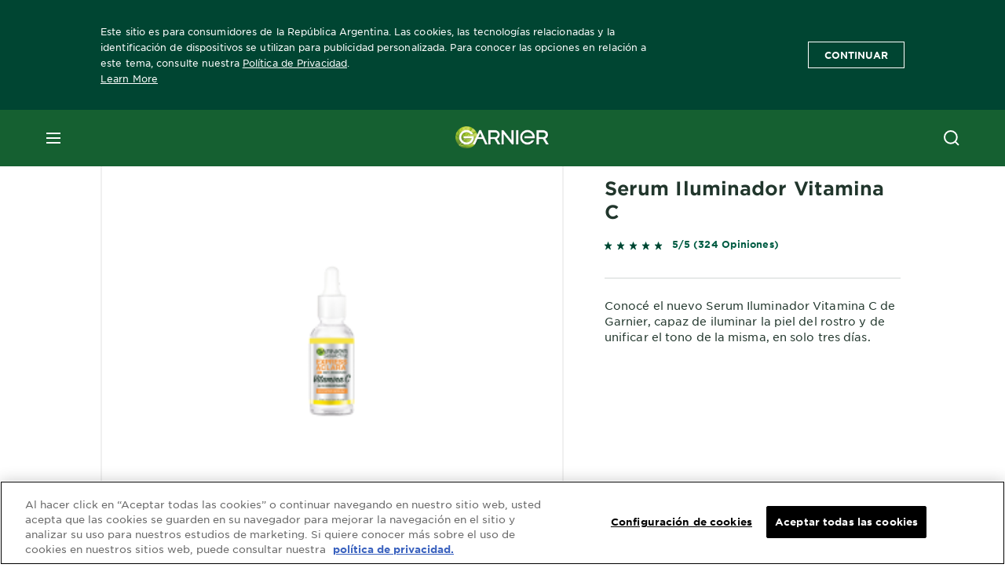

--- FILE ---
content_type: text/html; charset=utf-8
request_url: https://www.garnier.com.ar/skin-active/vitamina-c-serum-iluminador
body_size: 39509
content:



   
    
    


 


<!DOCTYPE html>
<!--[if lt IE 7]>      <html class="no-js lt-ie9 lt-ie8 lt-ie7"> <![endif]-->
<!--[if IE 7]>         <html class="no-js lt-ie9 lt-ie8"> <![endif]-->
<!--[if IE 8]>         <html class="no-js lt-ie9"> <![endif]-->
<!--[if gt IE 8]><!-->
<html class="no-js" lang="es-AR" id="id">
<!--<![endif]-->
<head>
    

    <link href="/-/media/project/loreal/brand-sites/garnier/usa/ar/es-ar/icon/favicon.png?rev=8dd7310ee8b14156aa1d9e775b3a625c" rel="shortcut icon" />


<!-- OneTrust Cookies Consent Notice start for garnier.com.ar -->

<script async src="https://cdn.cookielaw.org/scripttemplates/otSDKStub.js"  type="text/javascript" charset="UTF-8" data-domain-script="3669c2d5-a4a3-4e5c-b2b6-9ffc1e4de68f" ></script>
<script type="text/javascript">
function OptanonWrapper() { }
</script>
<!-- OneTrust Cookies Consent Notice end for garnier.com.ar -->

    <meta name="viewport" content="width=device-width, initial-scale=1" charset="utf-8" />
    <!-- Pre loading the fonts to help CLS scores -->
    <link rel="prefetch" href="/themes/garnier/fonts/gothamssm/GothamSSm-Bold_Web.woff2" crossorigin as="font" type="font/woff2">
    <link rel="prefetch" href="/themes/garnier/fonts/gothamssm/GothamSSm-BookItalic_Web.woff2" crossorigin as="font" type="font/woff2">
    <link rel="prefetch" href="/themes/garnier/fonts/gothamssm/GothamSSm-Book_Web.woff2" crossorigin as="font" type="font/woff2">

    <link rel="preload" crossorigin="anonymous" href="/themes/garnier/bundle.css?v=10.77.0-release00000003" as="style">
    <link rel="preload" crossorigin="anonymous" href="/themes/Garnier/bundle.js?v=10.77.0-release00000003" as="script">
    <link rel="preload" type="text/css" href="/themes/garnier/gothamfonts.css" as="style">

    <link href="https://www.garnier.com.ar/skin-active/vitamina-c-serum-iluminador" rel="canonical" />
    
    
        <script crossorigin="anonymous" src="https://cdnjs.cloudflare.com/ajax/libs/vue/2.7.16/vue.runtime.min.js"></script>
<link href="/Refapp-build/refapp-mctb/widget-vue2/widget.css?v=1.13.0.2" rel="stylesheet" /><script src="/Refapp-build/refapp-mctb/widget-vue2/refapp-mctb.umd.js?v=1.13.0.2"></script><script src="/Refapp-build/ratings-reviews/widget-vue2/refapp-ratings-reviews.umd.js?v=2.0.3.1"></script>


        <title>Despertá tu piel con Skin Active Vitamina C Serum Iluminador | Garnier</title>










<meta property="og:image"  content="https://www.garnier.com.ar/-/media/project/loreal/brand-sites/garnier/usa/ar/es-ar/brand-pages/skin-active/hot-sale-packshot/d/suero1/serum-vit-c_500x500.jpg?rev=8ea5ff2a128c4c3d99c09f966c56ed4f" /><meta property="og:title"  content="Serum Iluminador Vitamina C | Garnier Skin Active" /><meta property="og:url"  content="https://www.garnier.com.ar/skin-active/vitamina-c-serum-iluminador" /><meta property="og:description"  content="Conocé el nuevo Serum Iluminador Vitamina C de Garnier, capaz de iluminar la piel del rostro y de unificar el tono de la misma, en solo tres días. " />


<meta  name="description" content="Conocé el nuevo Serum Iluminador Vitamina C de Garnier, capaz de iluminar la piel del rostro y de unificar el tono de la misma, en solo tres días. " />


<meta  name="twitter:image" content="https://www.garnier.com.ar/-/media/project/loreal/brand-sites/garnier/usa/ar/es-ar/brand-pages/skin-active/hot-sale-packshot/d/suero1/serum-vit-c_500x500.jpg?rev=8ea5ff2a128c4c3d99c09f966c56ed4f" /><meta  name="twitter:description" content="Conocé el nuevo Serum Iluminador Vitamina C de Garnier, capaz de iluminar la piel del rostro y de unificar el tono de la misma, en solo tres días. " /><meta  name="twitter:title" content="$name" /><meta  name="twitter:card" content="summary_large_image" />

<link rel="preconnect" crossorigin="anonymous" href="https://www.googletagmanager.com/gtm.js?id=GTM-MKPPDQ9" as="script">
        <script type="text/plain" class="optanon-category-2">
            if (window.eventBus) {
            window.eventBus.$emit('optanonCategory2', true);
            
            }
        </script>
        <script type="text/plain" class="optanon-category-3">
            if (window.eventBus) {
            window.eventBus.$emit('optanonCategory3', true);
            
            }
        </script>
        <script type="text/plain" class="optanon-category-4">
            if (window.eventBus) {
                window.eventBus.$emit('optanonCategory4', true);
                
            }
        </script>
    <script type="text/javascript">
        var dataLayer = window["dataLayer"] || [];
        dataLayer.push({"brand":"GAR","language":"es","country":"ar","geoIPLocation":"US","siteTypeLevel":"main","pageCategory":"product detail page","uiLoggedStatus":"not logged","masterVersion":"3.2","breadCrumb":"home \u003e skin-active \u003e vitamina-c-serum-iluminador","factory":"WSF","website_type":"NON-DTC","product_category":"face-caring","dimension35":"","dimension48":"7509552849493","dimention39":"in stock","dimension38":"5","dimension49":"not present","dimension59":"324","dimension91":"none","axes":"face-caring"});
    </script>
    <!-- Google Tag Manager -->
    <link rel="dns-prefetch" href="https://www.googletagmanager.com">
    <link rel="dns-prefetch" href="https://www.google-analytics.com">
    <script type="text/javascript">
        (function(w,d,s,l,i){w[l]=w[l]||[];w[l].push({'gtm.start':
        new Date().getTime(),event:'gtm.js'});var f=d.getElementsByTagName(s)[0],
        j=d.createElement(s),dl=l!='dataLayer'?'&l='+l:'';j.async=true;j.src=
        'https://www.googletagmanager.com/gtm.js?id='+i+dl;f.parentNode.insertBefore(j,f);
        })(window,document,'script','dataLayer',  'GTM-MKPPDQ9');
    </script>
    <!-- End Google Tag Manager -->


    <link rel="stylesheet" type="text/css" href="/themes/garnier/gothamfonts.css" defer />
    
    


<script type="application/ld+json">
    {
    "@context": "http://schema.org",
    "@type": "BreadcrumbList",
    "itemListElement": [
            
                {
                "@type":"ListItem",
                "position": 1,
                "item": {
                "@id": "https://www.garnier.com.ar/",
                "name": "Home"
                }
                }
                ,
            
                {
                "@type":"ListItem",
                "position": 2,
                "item": {
                "@id": "https://www.garnier.com.ar/skin-active",
                "name": "Skin Active"
                }
                }
                ,
            
                {
                "@type":"ListItem",
                "position": 3,
                "item": {
                "@id": "https://www.garnier.com.ar/skin-active/vitamina-c-serum-iluminador",
                "name": "vitamina-c-serum-iluminador"
                }
                }

    ]
    }
</script>

    <script type="application/ld+json">
        {
	"@context": "https://schema.org/",
	"@type": "Product",
	"@id": "https://www.garnier.com.ar/skin-active/vitamina-c-serum-iluminador",
	"name": "Serum Iluminador Vitamina C",
	"image": "https://www.garnier.com.ar/-/media/project/loreal/brand-sites/garnier/usa/ar/nuevas-imagenes-pdp-vit-c/diseo-sin-ttulo-(34).png?rev=dc344f3383ef4bbcb148316b8029f800&hash=A72B684D6E2B348A06ABF355DF59AB3A",
	"description": "Conocé el nuevo Serum Iluminador Vitamina C de Garnier, capaz de iluminar la piel del rostro y de unificar el tono de la misma, en solo tres días.",
	"sku": "7509552849493",
	"brand": {
		"@type": "Brand",
		"name": "Garnier Skin Active"
	},
	"aggregateRating": {
		"@type": "AggregateRating",
		"ratingValue": "5",
		"reviewCount": "324"
	}
}
    </script>


    <link rel="stylesheet" crossorigin="anonymous" href="/themes/garnier/bundle.css?v=10.77.0-release00000003">

</head>
<body class="default-device gotham-fonts" data-guest-id="cdf05e09-a93a-4955-839f-8688a3542c41">
    <script>document.querySelector('html').classList.remove('no-js')</script>
    <div style="display: none"><?xml version="1.0" encoding="utf-8" ?>
<svg xmlns="http://www.w3.org/2000/svg" xmlns:xlink="http://www.w3.org/1999/xlink">
    <symbol viewBox="0 0 300 300" id="account" xmlns="http://www.w3.org/2000/svg">
        <path class="aacls-1" d="M237.39 210.37a307.06 307.06 0 00-55.22-35.72 1.74 1.74 0 01-1-1.56v-14.85a59.65 59.65 0 10-63.19 0v14.85a1.74 1.74 0 01-1 1.56 307.07 307.07 0 00-55.22 35.72 19.07 19.07 0 00-6.94 14.72v26.7h189.51v-26.7a19.07 19.07 0 00-6.94-14.72z" />
    </symbol>
    <symbol viewBox="0 0 300 300" id="arrow-down" xmlns="http://www.w3.org/2000/svg">
        <path class="abcls-1" d="M150.79 192.57L86.53 130l20.29-20.84 43.41 42.27 42.28-43.41 20.83 20.29z" />
    </symbol>
    <symbol viewBox="0 0 300 300" id="arrow-next" xmlns="http://www.w3.org/2000/svg">
        <path class="acst0" d="M102.4 298.8l-48.8-47.5 99-101.7-101.7-99L98.4 1.8l150.5 146.5z" />
    </symbol>
    <symbol viewBox="0 0 300 300" id="arrow-previous" xmlns="http://www.w3.org/2000/svg">
        <path class="adst0" d="M197.3 298.3l48.6-47.4-98.6-101.3 101.3-98.7-47.4-48.6-149.9 146z" />
    </symbol>
    <symbol viewBox="0 0 272.93 295" id="arrow-reset" xmlns="http://www.w3.org/2000/svg">
        <path class="aecls-1" d="M235.34 229.03a119.3 119.3 0 11-7-169.53l-20.48 21.72 65.08 2.72-8.51-63.84-17.22 18.89a147.35 147.35 0 10-99.56 256h5.53a146.29 146.29 0 00102.64-46.95 14 14 0 00-20.5-19z" />
    </symbol>
    <svg viewBox="0 0 16 16" id="arrow-right" fill="none" xmlns="http://www.w3.org/2000/svg">
        <path d="M6 12L10 8L6 4" stroke="currentColor" stroke-width="2"/>
    </svg>
    <symbol viewBox="0 0 300 300" id="arrow-slider-next" xmlns="http://www.w3.org/2000/svg">
        <path class="afcls-1" d="M115.45 81.31l70.41 68.56-68.56 70.41" />
    </symbol>
    <symbol viewBox="0 0 300 300" id="arrow-slider-previous" xmlns="http://www.w3.org/2000/svg">
        <path class="agcls-1" d="M185.86 81.31l-70.41 68.56 68.56 70.41" />
    </symbol>
    <svg width="30" height="30" id="arrow-top-rounded" viewBox="0 0 30 30" fill="none" xmlns="http://www.w3.org/2000/svg">
      <path d="M22.5 18.75L15 11.25L7.5 18.75" stroke="#156031" stroke-width="2.5"/>
    </svg>

    <symbol viewBox="0 0 300 300" id="arrows-updown" xmlns="http://www.w3.org/2000/svg">
        <path d="M75 50.9l75 75-21.4 21.4-38.4-38.4v139H59.8v-139l-38.4 38.4L0 125.9zm150 197l75-75-21.4-21.5-38.4 38.5v-139h-30.4v139l-38.4-38.5-21.4 21.5z" />
    </symbol>
    <symbol fill="none" viewBox="0 0 201 98" id="back-arrow-quiz" xmlns="http://www.w3.org/2000/svg">
        <path d="M47.5 1L1 48.5 47.5 97 59 86 30.5 57h170V40.5h-170l28.5-28L47.5 1z" fill="#CBCBCB" stroke="#CBCBCB" />
    </symbol>
    <symbol viewBox="0 0 20 20" id="before-after" xmlns="http://www.w3.org/2000/svg">
        <path d="M10.909 0v20H9.091V0zM8.182 0v1.818H1.488v16.364h6.694V20H0V0zM20 18.182V20h-1.818v-1.818zm-2.727 0V20h-1.818v-1.818zm-2.728 0V20h-2.727v-1.818zM20 14.545v1.819h-1.818v-1.819zm0-3.636v1.818h-1.818v-1.818zm0-3.636v1.818h-1.818V7.273zm0-3.637v1.819h-1.818V3.636zM14.545 0v1.818h-2.727V0zm2.728 0v1.818h-1.818V0zM20 0v1.818h-1.818V0z" data-name="00_Global-Guidelines/Icons/02_20px-Med-Icon/Before-After" />
    </symbol>
    <symbol viewBox="0 0 300 300" id="burger" xmlns="http://www.w3.org/2000/svg">
        <path class="alcls-1" d="M45 85.3h210v27.54H45zm0 51.63h210v27.54H45zm0 51.64h210v27.54H45z" />
    </symbol>
    <symbol viewBox="0 0 300 300" id="cart" xmlns="http://www.w3.org/2000/svg">
        <path class="amcls-1" d="M222.57 49.15l-5.18 27.91L31 78l23.21 104.43 143.61.21-6.46 34.82H65.86v17.41h17.7a14.51 14.51 0 1028.43 0h47a14.51 14.51 0 1028.43 0h17.7l35.49-168.31H269V49.15z" />
    </symbol>
    <symbol viewBox="0 0 300 300" id="chat" xmlns="http://www.w3.org/2000/svg">
        <path class="ancls-1" d="M211.82 63H87.68a42.42 42.42 0 00-42.43 42.43V144a42.39 42.39 0 0040.4 42.32V234a2.37 2.37 0 004 1.77l54-49.42c.51-.46-.27.82-.27.15h68.51a42.42 42.42 0 0042.36-42.5v-38.61A42.42 42.42 0 00211.82 63z" />
    </symbol>
    <symbol viewBox="0 0 300 300" id="chat-with-dots" xmlns="http://www.w3.org/2000/svg">
        <path d="M211.9 63.6H88.4c-23.3 0-42.2 18.9-42.2 42.2v38.4c0 22.5 17.7 41 40.2 42.1v47.3c0 1.3 1 2.4 2.4 2.4.6 0 1.2-.2 1.6-.6l53.6-49.1c.5-.4-.3.8-.3.1h68.1c23.3 0 42.1-18.9 42.1-42.2v-38.4c.1-23.3-18.8-42.1-42-42.2z" />
        <circle cx="108" cy="126.2" r="11.2" fill="#fff" />
        <circle cx="156.7" cy="126.2" r="11.2" fill="#fff" />
        <circle cx="205.4" cy="126.2" r="11.2" fill="#fff" />
    </symbol>
    <symbol viewBox="0 0 15 15" id="close" xmlns="http://www.w3.org/2000/svg">
        <path class="apst0" d="M.4 1.1l13.5 13.5 1-1L1.4.1l-1 1z" />
        <path class="apst0" d="M14.9 1.1L1.4 14.6l-1-1L13.9.1l1 1z" />
    </symbol>
    <symbol viewBox="0 0 80 48" id="email" xmlns="http://www.w3.org/2000/svg">
        <path class="aqcls-1" d="M74 0H6a6 6 0 00-6 6v36a6 6 0 006 6h68a6 6 0 006-6V6a6 6 0 00-6-6zm1.78 42.88L57.5 26.69 76 12.59V42a1.88 1.88 0 01-.22.88zM4 42V12.49l18 13.77-18 16A1.79 1.79 0 014 42zm21.3-13.27l10.52 8a7.94 7.94 0 004.24 1.55 8 8 0 004.25-1.55l10-7.59L71.01 44H8.06zM6 4h68a2 2 0 012 2v1.57L42 33.24a4.4 4.4 0 01-2 .84 4.44 4.44 0 01-2-.84L4 7.46V6a2 2 0 012-2z" />
    </symbol>
    <symbol viewBox="0 0 300 300" id="facebook" xmlns="http://www.w3.org/2000/svg">
        <path class="arcls-1" d="M51.78 52.23v196.83h196.83V52.23zM183 109.64h-15.77c-5.05 0-8.83 2.07-8.83 7.29V126H183l-2 24.6h-22.6v65.61h-24.6v-65.57h-16.4V126h16.4v-15.73c0-16.58 8.73-25.24 28.38-25.24H183z" />
    </symbol>
    <symbol viewBox="0 0 300 300" id="google" xmlns="http://www.w3.org/2000/svg">
        <path class="ascls-1" d="M51.68 52.23v196.83h196.83V52.23zm71.08 136.69a38.28 38.28 0 110-76.55 36.7 36.7 0 0125.65 10l-10.39 10a21.57 21.57 0 00-15.25-5.9 24.17 24.17 0 000 48.34c15.15 0 20.83-10.88 21.71-16.51h-21.72v-13.12h36.14a34.43 34.43 0 01.61 6.34c-.01 21.86-14.66 37.4-36.75 37.4zm92.94-32.8h-16.4v16.4h-10.93v-16.4H172v-10.94h16.4v-16.4h10.9v16.4h16.4z" />
    </symbol>
    <symbol viewBox="0 0 300 300" id="home" xmlns="http://www.w3.org/2000/svg">
        <path class="atcls-1" d="M149.48 51.52l-84.04 68.76v129.88h168.08V120.28l-84.04-68.76z" />
        <path class="atcls-1" d="M233.52 251.66H65.44a1.5 1.5 0 01-1.5-1.5V120.28a1.5 1.5 0 01.55-1.16l84-68.76a1.5 1.5 0 011.9 0l84 68.76a1.5 1.5 0 01.55 1.16v129.88a1.5 1.5 0 01-1.42 1.5zm-166.58-3H232V121l-82.52-67.54L66.94 121z" />
    </symbol>
    <symbol viewBox="0 0 49 49" id="info" xmlns="http://www.w3.org/2000/svg">
        <path class="aucls-1" d="M24.5 4A20.5 20.5 0 114 24.5 20.53 20.53 0 0124.5 4m0-4A24.5 24.5 0 1049 24.5 24.5 24.5 0 0024.5 0z" />
        <path class="aucls-1" d="M20.07 35.63h.3c.26 0 .52-.06.78-.11a11.31 11.31 0 005.29-3.08 13.47 13.47 0 001.58-1.94c.11-.16-.05-.5-.08-.75-.23.06-.52 0-.68.2-.58.55-1.11 1.16-1.69 1.72a6 6 0 01-1.21.92c-.51.28-.87 0-.8-.57a4.9 4.9 0 01.29-1.06c.73-1.9 1.49-3.78 2.2-5.68a33.75 33.75 0 001.26-3.88 2 2 0 00-1.81-2.62 6.26 6.26 0 00-1.93.08c-2.66.53-4.52 2.26-6.15 4.29a.62.62 0 00-.17.33.93.93 0 00.15.59.57.57 0 00.55 0 11.52 11.52 0 00.93-.92c.59-.58 1.16-1.17 1.77-1.71.32-.27.75-.53 1.15-.21s.14.74 0 1.11c-.91 2.21-1.88 4.41-2.74 6.65a26.83 26.83 0 00-1.23 4.1c-.39 1.63.47 2.54 2.24 2.54zm6.87-23.53a3 3 0 00-3 2.9 2.36 2.36 0 002.55 2.41 3 3 0 003.01-2.91 2.37 2.37 0 00-2.56-2.4z" />
        <path class="aucls-1" d="M20.07 35.63c-1.77 0-2.63-.91-2.29-2.57a26.83 26.83 0 011.23-4.1c.86-2.24 1.83-4.44 2.74-6.65.15-.37.42-.79 0-1.11s-.83-.06-1.15.21c-.61.54-1.18 1.13-1.77 1.71a11.52 11.52 0 01-.93.92.57.57 0 01-.55 0 .93.93 0 01-.15-.59.62.62 0 01.17-.33c1.63-2 3.49-3.76 6.15-4.29a6.26 6.26 0 011.98-.05 2 2 0 011.85 2.58 33.75 33.75 0 01-1.26 3.88c-.71 1.9-1.47 3.78-2.2 5.68a4.9 4.9 0 00-.29 1.06c-.07.58.29.85.8.57a6 6 0 001.21-.92c.58-.56 1.11-1.17 1.69-1.72.16-.15.45-.14.68-.2 0 .25.19.59.08.75a13.47 13.47 0 01-1.58 1.95 11.31 11.31 0 01-5.33 3.09c-.26 0-.52.08-.78.11zm6.87-23.53a2.37 2.37 0 012.56 2.4 3 3 0 01-3.08 2.87 2.36 2.36 0 01-2.55-2.41 3 3 0 013.07-2.86z" />
    </symbol>
    <symbol viewBox="0 0 300 300" id="instagram" xmlns="http://www.w3.org/2000/svg">
        <path class="avcls-1" d="M172.07 150.64a21.87 21.87 0 11-21.87-21.87 21.87 21.87 0 0121.87 21.87zm31.54-26.51c.31 6.91.38 9 .38 26.51s-.07 19.59-.38 26.51c-.82 17.63-9.1 26.09-26.89 26.89-6.92.31-9 .39-26.52.39s-19.6-.07-26.51-.38c-17.83-.81-26.09-9.28-26.89-26.89-.32-6.93-.39-9-.39-26.52s.07-19.59.39-26.51c.81-17.65 9.1-26.09 26.89-26.89 6.92-.32 9-.39 26.51-.39s19.6.07 26.51.38c17.78.77 26.08 9.26 26.9 26.91zm-19.72 26.51a33.69 33.69 0 10-33.69 33.69 33.69 33.69 0 0033.68-33.69zm9.2-35a7.87 7.87 0 10-7.87 7.87 7.88 7.88 0 007.87-7.89zm55.52-63.4v196.82H51.78V52.23zm-32.8 98.41c0-17.81-.07-20.05-.39-27-1.07-23.8-14.31-37.07-38.16-38.16-7-.33-9.23-.4-27.06-.4s-20 .07-27 .39C99.31 86.52 86.08 99.74 85 123.59c-.32 7-.39 9.24-.39 27.06s.07 20.05.39 27c1.1 23.83 14.32 37.08 38.17 38.17 7 .32 9.23.39 27 .39s20.05-.07 27.06-.39c23.8-1.09 37.09-14.31 38.16-38.17.34-6.96.41-9.19.41-27.01z" />
    </symbol>
    <symbol viewBox="0 0 100 100" preserveAspectRatio="xMidYMid" class="awlds-ripple" style="background:0 0" id="loading-animation" xmlns="http://www.w3.org/2000/svg">
        <circle cx="50" cy="50" r="40" fill="none" stroke="#eef7db" stroke-width="3">
            <animate attributeName="r" calcMode="spline" values="0;40" keyTimes="0;1" dur="1.2" keySplines="0 0.2 0.8 1" begin="-0.6s" repeatCount="indefinite" />
            <animate attributeName="opacity" calcMode="spline" values="1;0" keyTimes="0;1" dur="1.2" keySplines="0.2 0 0.8 1" begin="-0.6s" repeatCount="indefinite" />
        </circle>
        <circle cx="50" cy="50" r="25.953" fill="none" stroke="#B4C832" stroke-width="3">
            <animate attributeName="r" calcMode="spline" values="0;40" keyTimes="0;1" dur="1.2" keySplines="0 0.2 0.8 1" begin="0s" repeatCount="indefinite" />
            <animate attributeName="opacity" calcMode="spline" values="1;0" keyTimes="0;1" dur="1.2" keySplines="0.2 0 0.8 1" begin="0s" repeatCount="indefinite" />
        </circle>
    </symbol>
    <symbol viewBox="0 0 300 300" id="location" xmlns="http://www.w3.org/2000/svg">
        <path class="axcls-1" d="M202.67 77.74a61.43 61.43 0 00-52.56-30.18c-44 0-72.44 46.17-55 85.58 17.4 40.13 36.93 79.9 55 119.67l29.83-65c9.23-19.89 21.31-40.84 27.34-62.15 4.63-15.96 4.27-32.66-4.61-47.92zM150.12 136a29.83 29.83 0 1129.83-29.83A29.83 29.83 0 01150.12 136z" />
    </symbol>
    <symbol viewBox="0 0 15 15" id="minus" xmlns="http://www.w3.org/2000/svg">
        <path class="ayst0" d="M17.2 8H-1.9V6.6h19.1V8z" />
    </symbol>
    <symbol viewBox="0 0 300 300" id="pinterest" xmlns="http://www.w3.org/2000/svg">
        <path class="azcls-1" d="M51.78 52.23v196.83h196.83V52.23zm98.41 164a65.54 65.54 0 01-19.43-2.93c2.67-4.35 6.67-11.5 8.15-17.21l4.09-15.56c2.14 4.08 8.39 7.53 15 7.53 19.79 0 34-18.2 34-40.81 0-21.68-17.69-37.89-40.45-37.89-28.31 0-43.35 19-43.35 39.7 0 9.63 5.13 21.6 13.32 25.42 1.24.57 1.9.32 2.2-.88l1.82-7.44a2 2 0 00-.46-1.89c-2.71-3.28-4.88-9.33-4.88-15 0-14.48 11-28.47 29.62-28.47 16.12 0 27.4 11 27.4 26.7 0 17.75-9 30-20.63 30-6.45 0-11.27-5.32-9.72-11.86 1.85-7.8 5.44-16.21 5.44-21.85 0-5-2.71-9.24-8.3-9.24-6.59 0-11.88 6.82-11.88 15.94a23.71 23.71 0 002 9.74s-6.5 27.5-7.69 32.62c-1.32 5.67-.8 13.63-.23 18.81a65.61 65.61 0 1123.93 4.52z" />
    </symbol>
    <symbol viewBox="0 0 15 15" id="plus" xmlns="http://www.w3.org/2000/svg">
        <path class="bast0" d="M7-2.2v19.1h1.4V-2.2H7z" />
        <path class="bast0" d="M17.2 8H-1.9V6.6h19.1V8z" />
    </symbol>
    <symbol fill="none" viewBox="0 0 24 24" id="arrowhead-previous" xmlns="http://www.w3.org/2000/svg">
        <path d="M15 6l-6 6 6 6" stroke="#21362C" stroke-width="2"/>
    </symbol>
    <symbol fill="none" viewBox="0 0 24 24" id="arrowhead-next" xmlns="http://www.w3.org/2000/svg">
        <path d="M9 18l6-6-6-6" stroke="#21362C" stroke-width="2"/>
    </symbol>
    <symbol fill="none" viewBox="0 0 18 18" id="arrowhead-S-right" xmlns="http://www.w3.org/2000/svg">
        <path d="M6.75 13.5l4.5-4.5-4.5-4.5" stroke="currentColor" stroke-width="2"/>
    </symbol>
    <symbol viewBox="0 0 126 135" id="rounded-arrow-quiz" xmlns="http://www.w3.org/2000/svg">
        <path d="M17.636 76h-16.5c-2 20 18 56.5 61.5 57.5s61-39.5 62-55-3-49-37-64c-27.2-12-51.666-1.667-60.5 5V1h-16l-2 46.5 48.5 2.5V33h-18.5c8.8-8 23.667-8 30-7 36 5.6 41.334 37.333 39.5 52.5-4 16-20.2 46.1-53 38.5-32.8-7.6-39-30.5-38-41z"/>
    </symbol>
    <symbol viewBox="0 0 300 300" id="search" xmlns="http://www.w3.org/2000/svg">
        <path class="bccls-1" d="M244.92 225.37l-46.61-46.61a79.54 79.54 0 10-22.5 20.83L223.25 247zM77.72 132.2a56.6 56.6 0 1156.6 56.6 56.66 56.66 0 01-56.6-56.6z" />
    </symbol>
    <symbol viewBox="0 0 300 300" id="share" xmlns="http://www.w3.org/2000/svg">
        <circle cx="151" cy="150.5" r="99" />
        <path fill="#fff" d="M176.6 172.2c-5.1 0-10.1 1.7-14.1 4.9L129.9 159c1.6-4.7 1.6-9.8 0-14.6l34.3-19.2c10.7 6.9 24.9 3.8 31.8-6.9 6.9-10.7 3.8-24.9-6.9-31.8-10.7-6.9-24.9-3.8-31.8 6.9-2.4 3.7-3.7 8.1-3.6 12.5 0 3.4.7 6.8 2.3 9.8l-33 18.4c-9.7-8.2-24.2-7.1-32.4 2.6s-7.1 24.2 2.6 32.4c8.6 7.3 21.3 7.3 29.8 0l32.2 17.8c-1 2.6-1.5 5.4-1.5 8.1-.1 12.7 10.1 23.1 22.8 23.2 12.7.1 23.1-10.1 23.2-22.8s-10.1-23.1-22.8-23.2c-.2.1-.2.1-.3 0z" />
    </symbol>
    <symbol viewBox="0 0 155.139 155.139" id="sign-in-facebook" xmlns="http://www.w3.org/2000/svg">
        <path d="M89.584 155.139V84.378h23.742l3.562-27.585H89.584V39.184c0-7.984 2.208-13.425 13.67-13.425l14.595-.006V1.08C115.325.752 106.661 0 96.577 0 75.52 0 61.104 12.853 61.104 36.452v20.341H37.29v27.585h23.814v70.761h28.48z" fill="#fff" />
    </symbol>
    <symbol viewBox="0 0 300 300" id="star" xmlns="http://www.w3.org/2000/svg">
        <path class="bfcls-1" d="M83.59 252l66.65-48.32L216.76 252l-25.38-78.33 66.48-48.25h-82.19l-25.43-78.25-25.41 78.25H42.48l66.54 48.25L83.59 252z" />
    </symbol>
    <symbol viewBox="0 0 29 21.96" id="tryon-camera" xmlns="http://www.w3.org/2000/svg">
        <path class="bgcls-1" d="M21.78 4l-2.34-4H9.56L7.22 4H0v18h29V4zM28 21H1V5h6.79l2.34-4h8.74l2.34 4H28z" />
        <path class="bgcls-1" d="M14.5 9.55a2.5 2.5 0 11-2.5 2.5 2.5 2.5 0 012.5-2.5m0-1a3.5 3.5 0 103.5 3.5 3.5 3.5 0 00-3.5-3.5z" />
        <path class="bgcls-1" d="M14.5 5.52A6.5 6.5 0 118 12a6.51 6.51 0 016.5-6.5m0-1A7.5 7.5 0 1022 12a7.5 7.5 0 00-7.5-7.5z" />
    </symbol>
    <symbol viewBox="0 0 22.4 19" id="tryon-reload" xmlns="http://www.w3.org/2000/svg">
        <path class="bhcls-1" d="M12.4 0A9.57 9.57 0 003 8.3L.82 5.22 0 5.79l3.11 4.5 4.5-3.11-.56-.82-3 2.14a8.56 8.56 0 018.4-7.5c4.94 0 9 3.57 9 8.5s-4 8.5-9 8.5a9 9 0 01-5.88-2.21l-.58.82A9.89 9.89 0 0012.45 19c5.49 0 10-4 10-9.5S17.9 0 12.4 0z" />
    </symbol>
    <symbol viewBox="0 0 29 25" id="tryon-upload" xmlns="http://www.w3.org/2000/svg">
        <path class="bicls-1" d="M18.37 13.16L14.5 9.29l-3.87 3.87.71.71L14 11.21V25h1V11.21l2.66 2.66.71-.71z" />
        <path class="bicls-1" d="M29 0H0v18h10.63v-1H1V1h27v16h-9.63v1H29V0z" />
    </symbol>
    <symbol viewBox="0 0 300 300" id="twitter" xmlns="http://www.w3.org/2000/svg">
        <path class="bjcls-1" d="M50.78 52.23v196.83h196.83V52.23zM205.47 128c1.71 37.87-26.53 80.09-76.52 80.09A76.16 76.16 0 0187.68 196a54.17 54.17 0 0039.86-11.15 26.94 26.94 0 01-25.14-18.7 27.07 27.07 0 0012.15-.46A27 27 0 0193 138.93a26.78 26.78 0 0012.19 3.37 27 27 0 01-8.33-35.95 76.44 76.44 0 0055.49 28.13 26.94 26.94 0 0145.88-24.55 53.87 53.87 0 0017.1-6.53 27 27 0 01-11.83 14.89 54 54 0 0015.46-4.24A55 55 0 01205.47 128z" />
    </symbol>
    <symbol viewBox="0 0 107 59" id="up-arrow" xmlns="http://www.w3.org/2000/svg">
        <path d="M107.4 54.9L53.9.3.4 54.9 4 58.6 53.9 7.7l49.9 50.9z" />
    </symbol>
    <symbol viewBox="0 0 300 300" id="video" xmlns="http://www.w3.org/2000/svg">
        <path class="blcls-1" d="M126.93 113.88v79.35l66.13-39.67-66.13-39.68z" />
        <path class="blcls-1" d="M150.07 47.75a102.5 102.5 0 10102.5 102.5 102.5 102.5 0 00-102.5-102.5zm0 181.85a79.35 79.35 0 1179.35-79.35 79.35 79.35 0 01-79.35 79.35z" />
    </symbol>
    <symbol viewBox="0 0 20 20" id="video-pdp" xmlns="http://www.w3.org/2000/svg">
        <path d="M10 0A10 10 0 110 10 10 10 0 0110 0zm0 2.259A7.741 7.741 0 1017.741 10 7.741 7.741 0 0010 2.259zM7.8 6.4l6.4 3.9-6.4 3.9z" data-name="00_Global-Guidelines/Icons/02_20px-Med-Icon/Video" />
    </symbol>
    <symbol viewBox="0 0 300 300" id="youtube" xmlns="http://www.w3.org/2000/svg">
        <path class="bncls-1" d="M164.68 168.31c-2.36 0-4.39 1.51-5.88 3.32V156.1h-6.68v48.22h6.68v-2.72a7.58 7.58 0 006.28 3.18c4.4 0 6-3.42 6-7.82v-19.74c.04-4.82-1.56-8.91-6.4-8.91zm-.36 27.69a4.07 4.07 0 01-.57 2.45c-.73 1-2.3.91-3.39.37l-1.57-1.25v-22.18l1.37-1.08a2.75 2.75 0 013.45.58 4.45 4.45 0 01.71 2.73zM142 126v-17.34c0-2.05.94-3.56 2.9-3.56 2.13 0 3 1.47 3 3.56V126c0 2-1 3.53-2.9 3.53s-3-1.53-3-3.53zm-15.16 37.07h-7.71v41.23h-7.45v-41.19H104v-7h22.87zm12.16 5.68h6.62v35.58H139v-3.93a14.42 14.42 0 01-3.81 3.31c-3.57 2-8.46 2-8.46-5.22v-29.74h6.61V196c0 1.44.34 2.39 1.76 2.39s3.08-1.66 3.89-2.67zM50.78 52.23v196.83h196.83V52.23zM161 98.32h6.95v28.63c0 1.51.36 2.52 1.85 2.52s3.24-1.74 4.08-2.8V98.32h6.95v37.36h-6.95v-4.13c-3 3.58-5.93 4.67-8 4.67-3.72 0-4.85-3-4.85-6.67V98.32zM145.07 98a9.75 9.75 0 0110 10v18.31c0 6.27-4.4 10-10 10-6.73 0-10.18-3.42-10.18-10V108c0-6 4.11-10 10.18-10zM116.9 85l5.4 20.24 5-20.24h7.95l-9.1 30.1v20.54h-7.82v-20.51L109 85zm69.65 130.5c-14.23 1-60.5 1-74.71 0-15.4-1-17.2-10.39-17.31-34.81.11-24.46 1.93-33.76 17.31-34.81 14.21-1 60.48-1 74.71 0 15.4 1 17.2 10.39 17.31 34.81-.11 24.49-1.92 33.78-17.31 34.84zm-.39-47.67c-6 0-10 4.28-10 10.46v16c0 6.41 3.23 11 9.55 11 7 0 9.91-4.15 9.91-11v-2.67h-6.81v2.47c0 3.1-.16 5-3 5s-2.89-2.31-2.89-5v-6.71h12.65v-9.05c0-6.44-3.06-10.47-9.4-10.47zm2.6 14h-5.84v-3.6c0-2.44.51-4.17 3-4.17s2.89 1.76 2.89 4.17z" />
    </symbol>
    <symbol viewBox="0 0 300 300" id="zoom-minus" xmlns="http://www.w3.org/2000/svg">
        <path class="bocls-1" d="M245.21 226l-46.83-46.83a79.92 79.92 0 10-22.61 20.93l47.67 47.67zm-168-93.61a56.87 56.87 0 1156.87 56.87 56.93 56.93 0 01-56.86-56.89z" />
        <path class="bocls-1" d="M106.28 142.92v-14.98h59.91v14.98z" />
    </symbol>
    <symbol viewBox="0 0 300 300" id="zoom-plus" xmlns="http://www.w3.org/2000/svg">
        <path class="bpcls-1" d="M245.21 226l-46.83-46.83a79.92 79.92 0 10-22.61 20.93l47.67 47.67zm-168-93.61a56.87 56.87 0 1156.87 56.87 56.93 56.93 0 01-56.86-56.89z" />
        <path class="bpcls-1" d="M166.19 127.94h-22.47v-22.47h-14.97v22.47h-22.47v14.97h22.47v22.47h14.97v-22.47h22.47v-14.97z" />
    </symbol>
    <symbol viewBox="0 0 40 40" id="co2" xmlns="http://www.w3.org/2000/svg">
        <g fill="none" fill-rule="evenodd">
            <circle stroke="#969696" fill="#FFF" cx="20" cy="20" r="19.5" />
            <path d="M10.954 16.745c1.133 0 2.056.626 2.67 1.809h3.043c-.745-2.96-3.043-4.803-5.729-4.803a5.674 5.674 0 00-4.19 1.776A6.09 6.09 0 005 19.873c0 1.776.55 3.264 1.634 4.465 1.099 1.244 2.653 1.94 4.272 1.911 2.767 0 4.952-1.776 5.712-4.701H13.56c-.614 1.116-1.57 1.725-2.654 1.725-1.585 0-3.01-1.472-3.01-3.383a3.213 3.213 0 01.897-2.244 2.937 2.937 0 012.161-.901M23.775 13.75a6.214 6.214 0 00-4.427 1.762 6.111 6.111 0 00-1.848 4.36c0 1.781.58 3.273 1.727 4.477a6.052 6.052 0 004.531 1.9 6.193 6.193 0 004.48-1.882 6.226 6.226 0 001.761-4.443c-.028-3.398-2.798-6.145-6.224-6.173m-.017 9.513c-1.676 0-3.198-1.458-3.198-3.357a3.15 3.15 0 011.583-2.752 3.203 3.203 0 013.195 0 3.15 3.15 0 011.583 2.752c0 1.967-1.42 3.357-3.163 3.357M35 21.274c0-1.003-.787-1.69-2.083-1.69-1.264 0-2.075.833-2.084 2.16h1.473c0-.04-.008-.09-.008-.13 0-.526.242-.825.61-.825.36 0 .578.235.578.639 0 .81-.87 1.764-2.62 2.767v1.222h4.118V24.13H32.9c1.397-.874 2.1-1.925 2.1-2.856" fill="#969696" fill-rule="nonzero" />
        </g>
    </symbol>
    <symbol viewBox="0 0 40 40" id="picto-water" xmlns="http://www.w3.org/2000/svg">
        <g fill="none" fill-rule="evenodd">
            <circle stroke="#969696" fill="#FFF" cx="20" cy="20" r="19.5" />
            <path d="M20.412 7.7a.542.542 0 00-.838 0c-1.78 2.346-8.434 11.516-8.434 15.836.025 4.958 3.982 8.964 8.854 8.964 4.872 0 8.83-4.006 8.854-8.964 0-4.32-6.653-13.49-8.435-15.836m2.32 21.622a.774.774 0 01-.337.051.89.89 0 01-.787-.462c-.153-.396.04-.834.45-1.025 3.319-1.231 3.036-4.924 2.98-4.976a.75.75 0 01.371-.695.915.915 0 01.847-.052c.272.123.45.369.47.645.224 1.641-.45 5.18-3.994 6.514" fill="#969696" fill-rule="nonzero" />
        </g>
    </symbol>
    <symbol viewBox="0 0 40 40" id="picto-tryon" xmlns="http://www.w3.org/2000/svg">
        <path fill="#004532" d="M0 0h40v40H0z" />
        <path d="M25.7 0c-.1.2-.2.4-.3.5-.8 1.1-1.8 2.2-2.8 3.2C24 4.2 34 7.6 36.5 17.8c2.4 10.1-4.3 15.8-4.6 16.1-.3.3-.8.2-1.1-.1-.3-.3-.2-.8.1-1.1 3.1-2.9 4.7-7.1 4.5-11.3-.7 2.8-1.7 5.4-3.1 7.9-1.1 1.9-2.5 3.6-4.2 5.1V40h-1.6v-4.5c-1.9 1.2-4.2 1.9-6.5 1.9h.4c.1.1.1.2.1.4v1.6c0 .3-.2.6-.5.6s-.5-.3-.5-.6v-1.6c0-.1 0-.3.1-.4-2-.1-4-.6-5.7-1.7V40h-1.6v-5.5c-4.6-3.9-7-11-7.5-16.1C1.6 21.7.6 25 1.7 28.1c1.9 5 5.5 4 5.7 3.9.3-.1.6 0 .9.2.2.2.3.5.3.8-.1.3-.3.5-.6.6-.5.1-1 .2-1.5.2-1.8 0-4.7-1-6.4-5.1 0-.1-.1-.3-.1-.6v-2.9-2.3c0-2.2 2.4-4.9 5.6-7.6 1-.9 2.5-2 4.3-3.3 4.5-3.4 11.2-8.3 13.7-12h2.1zM0 34c.1.1.1.2.2.3.1.2 2.8 4.4 10 4 .4 0 .8.3.8.8s-.3.8-.7.9h-.9c-5 0-9-2.7-9.4-3.5v-1.2V34zm40-4v4c-1 1.9-2.3 3.6-3.9 4.9-.1 0-.2.1-.3.1-.3 0-.5-.1-.7-.4-.2-.4-.1-.9.2-1.1 2.3-1.9 3.9-4.6 4.7-7.5zM21.6 4.8c-.4.3-.7.6-1.1 1v1.3c0 .3-.2.6-.5.6s-.5-.3-.5-.6v-.4c-2.7 2.4-5.6 4.6-8.5 6.8-1.7 1.3-3.2 2.4-4.2 3.3l-.4.4C6.6 23.1 10.6 36 20 36c10.1 0 14.4-13.7 14.4-19.3C31.4 8 21.7 5 21.6 4.8zM20 32.4c.3 0 .5.3.5.6v1.6c0 .3-.2.6-.5.6s-.5-.3-.5-.6V33c0-.3.2-.6.5-.6zm1.3-5.4c.2 0 .5.1.6.3 0 0 .7.6 1 .9.1.1.1.1.2.1.4.1.9.1.9.3 0 .3 0 .5-.9.6-.1 1-1.7 1.8-3.1 1.8s-3-.8-3.1-1.9c-.9-.1-.9-.3-.9-.6 0-.2.4-.1.9-.3.1 0 .1 0 .1-.1l1.1-.9c.2-.1.5-.2.7-.3.4 0 .8.1 1.2.4.4-.2.8-.3 1.3-.3zm-1.2 1.4H20c-.1 0-.4.1-.5.1-.1 0-.1.1-.3.1-.2.1-.3.1-.5.1l-.1.1c0 .2.6.1 1.4.1.8 0 1.4.1 1.3-.1 0-.1 0-.1-.1-.1-.2 0-.3-.1-.5-.1-.1 0-.2-.1-.3-.1-.2-.1-.3-.1-.5-.1h.2zM19 23.2c.4.4.7.6 1 .6.4 0 .7-.2 1.1-.6.2-.2.6-.2.8 0s.2.6 0 .8c-.4.5-.9.7-1.3.9v1.3c0 .3-.2.6-.5.6s-.5-.3-.5-.6v-1.3c-.5-.1-.9-.5-1.4-.9-.2-.2-.2-.6 0-.8.2-.3.5-.2.8 0zm1-4c.3 0 .5.3.5.6v1.6c0 .3-.2.6-.5.6s-.5-.3-.5-.6v-1.6c0-.3.2-.6.5-.6zM13.1 14c1.4 0 2.6.7 3.7 1.9.2.2.2.5 0 .7-.2.2-.5.2-.6 0-.6-.7-1.3-1.2-2-1.4.3.3.5.7.5 1.2 0 .9-.8 1.6-1.7 1.6-.9 0-1.7-.7-1.7-1.6 0-.4.1-.8.4-1-.2.1-.3.2-.5.4l-.1.1-.3.3c-.2.2-.4.4-.6.5-.6.4-1.3.4-2 .2-.2-.1-.4-.4-.3-.6.1-.3.3-.4.6-.3.5 0 1-.1 1.4-.3.1-.1.2-.1.3-.3l.1-.1.3-.3c.7-.7 1.4-1 2.5-1zm13.8 0c1.1 0 1.8.3 2.5 1l.3.3.1.1.3.3c.4.2.9.3 1.3.1.2-.1.5.1.6.3.1.3 0 .5-.3.6-.7.3-1.4.2-2-.2-.2-.1-.4-.3-.6-.5-.1 0-.3-.3-.3-.3l-.1-.1c-.2-.1-.3-.3-.5-.4.2.3.4.6.4 1 0 .9-.8 1.6-1.7 1.6-.9 0-1.7-.7-1.7-1.6 0-.5.2-.9.5-1.2-.7.2-1.4.7-2 1.4-.2.2-.5.2-.6 0-.2-.2-.2-.5 0-.7 1.1-1 2.4-1.7 3.8-1.7zm-6.9.4c.3 0 .5.3.5.6v1.6c0 .3-.2.6-.5.6s-.5-.3-.5-.6V15c0-.3.2-.6.5-.6zM31 0c4 2.5 7.2 6.4 9 11v5C38.2 9 34.2 3.5 28.8.7c-.3-.2-.6-.4-.8-.7h3zM20 9.6c.3 0 .5.3.5.6v1.6c0 .3-.2.6-.5.6s-.5-.3-.5-.6v-1.6c0-.3.2-.6.5-.6zM12 0C8.4 3.5 4.4 6.5 0 9v-.4-1.3C3.4 5.1 6.6 2.6 9.7 0H12zm8 0c.3 0 .5.3.5.6v1.6c0 .3-.2.6-.5.6s-.5-.3-.5-.6V.6c0-.3.2-.6.5-.6z"
              fill="#fff" />
        <path opacity=".5" fill="#004532" d="M20 0h20v40H20z" />
    </symbol>
    <symbol viewBox="0 0 30 25" id="picto-camera" xmlns="http://www.w3.org/2000/svg">
        <path d="M15.15 2a1.62 1.62 0 011.281.64l2.021 2.619h4.045c1.377 0 2.5 1.148 2.503 2.56v12.446c0 1.416-1.123 2.568-2.503 2.568H2.503C1.123 22.833 0 21.681 0 20.265V7.822c0-1.416 1.123-2.568 2.503-2.568h4.046l2.026-2.616c.306-.399.77-.633 1.271-.638zM12.5 8a6 6 0 100 12 6 6 0 000-12zm0 2a4 4 0 110 8 4 4 0 010-8z" fill-rule="evenodd" />
    </symbol>
    <symbol viewBox="0 0 15 20" id="picto-upload" xmlns="http://www.w3.org/2000/svg">
        <path d="M15 14v1.2H0V14h15zM7.497 2L12.3 7.486H8.869v5.485h-2.74V7.486H2.7L7.497 2z" fill-rule="evenodd" />
    </symbol>
    <symbol fill="none" viewBox="0 0 25 25" id="warning-icon" xmlns="http://www.w3.org/2000/svg">
        <path d="M12.5 25C19.404 25 25 19.404 25 12.5S19.404 0 12.5 0 0 5.596 0 12.5 5.596 25 12.5 25z" fill="#DF733D"/>
        <path d="M11.92 14.192h1.344l.752-7.072V6.8h-2.848v.32l.752 7.072zM11.296 18h2.592v-2.56h-2.592V18z" fill="#fff"/>
    </symbol>
    <symbol fill="none" viewBox="0 0 18 16" id="filters" xmlns="http://www.w3.org/2000/svg"><path fill-rule="evenodd" clip-rule="evenodd" d="M5 0c1.306 0 2.417.835 2.83 2H18v2H7.83a3.001 3.001 0 01-5.66 0H0V2h2.17A3.001 3.001 0 015 0zm0 4a1 1 0 100-2 1 1 0 000 2zm8 12a3.001 3.001 0 01-2.83-2H0v-2h10.17a3.001 3.001 0 015.66 0H18v2h-2.17A3.001 3.001 0 0113 16zm0-4a1 1 0 100 2 1 1 0 000-2z" fill="#21362C"/></symbol>

    <symbol fill="none" viewBox="0 0 24 24" id="info-revamp" xmlns="http://www.w3.org/2000/svg"><path d="M11.063 6.668h1.88v1.87h-1.88v-1.87zm0 3.56h1.78v7.44h-1.73l-.05-7.44z" fill="#000"/><path fill-rule="evenodd" clip-rule="evenodd" d="M11.063 10.228l.05 7.44h1.73v-7.44h-1.78zm0-3.56v1.87h1.88v-1.87h-1.88z" fill="#21362C"/><path fill-rule="evenodd" clip-rule="evenodd" d="M12 1.668c-5.799 0-10.5 4.701-10.5 10.5s4.701 10.5 10.5 10.5 10.5-4.701 10.5-10.5-4.701-10.5-10.5-10.5zM.5 12.168C.5 5.817 5.649.668 12 .668s11.5 5.149 11.5 11.5-5.149 11.5-11.5 11.5S.5 18.519.5 12.168z" fill="#21362C"/></symbol>
    <symbol fill="none" viewBox="0 0 16 17" id="arrow-right-breadcrumb" xmlns="http://www.w3.org/2000/svg"><path d="M5.53 13.166l5-5-5-5" stroke="#21362C"/></symbol>

</svg>

<svg xmlns="http://www.w3.org/2000/svg" width="22" height="22" viewBox="0 0 22 22" fill="none" id="newchat">
  <path d="M6 16.135H7V15.5324L6.46733 15.2509L6 16.135ZM6 20H5V21H6V20ZM6.58333 20V21H6.97803L7.26633 20.7304L6.58333 20ZM9.79167 17V16H9.39697L9.10867 16.2696L9.79167 17ZM3 9.5C3 5.91015 5.91015 3 9.5 3V1C4.80558 1 1 4.80558 1 9.5H3ZM6.46733 15.2509C4.40308 14.1597 3 11.9929 3 9.5H1C1 12.7632 2.83911 15.5952 5.53267 17.019L6.46733 15.2509ZM5 16.135V20H7V16.135H5ZM6 21H6.58333V19H6V21ZM7.26633 20.7304L10.4747 17.7304L9.10867 16.2696L5.90034 19.2696L7.26633 20.7304ZM12.5 16H9.79167V18H12.5V16ZM19 9.5C19 13.0899 16.0899 16 12.5 16V18C17.1944 18 21 14.1944 21 9.5H19ZM12.5 3C16.0899 3 19 5.91015 19 9.5H21C21 4.80558 17.1944 1 12.5 1V3ZM9.5 3H12.5V1H9.5V3Z" fill="white"/>
</svg>
<svg xmlns="http://www.w3.org/2000/svg" width="24" height="24" viewBox="0 0 24 24" fill="none" id="newsearch">
  <circle cx="10.875" cy="10.875" r="7.875" stroke="white" stroke-width="2"/>
  <path d="M16.5 16.5L21 21" stroke="white" stroke-width="2" stroke-linejoin="round"/>
</svg>
<svg xmlns="http://www.w3.org/2000/svg" width="20" height="20" viewBox="0 0 20 20" fill="none" id="newaccount">
  <g clip-path="url(#clip0_77070_5919)">
    <path d="M10 11C12.7614 11 15 8.76142 15 6C15 3.23858 12.7614 1 10 1C7.23858 1 5 3.23858 5 6C5 8.76142 7.23858 11 10 11Z" stroke="white" stroke-width="2" stroke-miterlimit="10"/>
    <rect x="2" y="14" width="15.9973" height="22" rx="4" stroke="white" stroke-width="2"/>
  </g>
  <defs>
    <clipPath id="clip0_77070_5919">
      <rect width="20" height="20" fill="white"/>
    </clipPath>
  </defs>
</svg>

<svg width="30px" height="30px" viewBox="0 0 30 30" version="1.1" id="downarrow" xmlns="http://www.w3.org/2000/svg" xmlns:xlink="http://www.w3.org/1999/xlink">    
    <g stroke="none" stroke-width="1" fill="none" fill-rule="evenodd">
        <g id="27-New-Atoms" transform="translate(-50.000000, -234.000000)">
            <g id="New-Arrow/Down" transform="translate(50.000000, 234.000000)">
                <rect id="frame-30" x="0" y="0" width="30" height="30"></rect>
                <path d="M9.66893667,24.6083133 C10.1911855,25.1305622 11.0331786,25.1305622 11.5554275,24.6083133 L20.4123419,15.7513989 C20.8280094,15.3357314 20.8280094,14.6642686 20.4123419,14.2486011 L11.5554275,5.39168665 C11.0331786,4.86943778 10.1911855,4.86943778 9.66893667,5.39168665 C9.1466878,5.91393552 9.1466878,6.75592859 9.66893667,7.27817746 L17.3854301,15.0053291 L9.65827853,22.7324807 C9.1466878,23.2440714 9.1466878,24.0967226 9.66893667,24.6083133 Z"  class="svg-mobile-res" id="ðŸ”¹-Icon-Color" fill="#005c43" transform="translate(15.000000, 15.000000) rotate(-270.000000) translate(-15.000000, -15.000000) "></path>
            </g>
        </g>
    </g>
</svg>
<svg class="icon" aria-hidden="true" width="30px" height="30px" viewBox="0 0 30 30" version="1.1" id="NewArrowleft"  xmlns="http://www.w3.org/2000/svg" xmlns:xlink="http://www.w3.org/1999/xlink">
    <g id="Find-Your-Match" stroke="none" stroke-width="1" fill="none" fill-rule="evenodd">
        <g id="27-New-Atoms" transform="translate(-170.000000, -234.000000)">
            <g id="New-Arrow/left" transform="translate(170.000000, 234.000000)">
                <rect id="frame-30" x="0" y="0" width="30" height="30"></rect>
                <path d="M9.66893667,24.6083133 C10.1911855,25.1305622 11.0331786,25.1305622 11.5554275,24.6083133 L20.4123419,15.7513989 C20.8280094,15.3357314 20.8280094,14.6642686 20.4123419,14.2486011 L11.5554275,5.39168665 C11.0331786,4.86943778 10.1911855,4.86943778 9.66893667,5.39168665 C9.1466878,5.91393552 9.1466878,6.75592859 9.66893667,7.27817746 L17.3854301,15.0053291 L9.65827853,22.7324807 C9.1466878,23.2440714 9.1466878,24.0967226 9.66893667,24.6083133 Z" id="ðŸ”¹-Icon-Color" 
                fill="#005c43" transform="translate(15.000000, 15.000000) scale(-1, 1) translate(-15.000000, -15.000000) "></path>
            </g>
        </g>
    </g>
</svg>


<svg width="24" height="24" viewBox="0 0 24 24" fill="none" xmlns="http://www.w3.org/2000/svg" id="new-arrowdown">
<path d="M4 8L12 16L20 8" stroke="#21362C" stroke-width="2"/>
</svg>
<svg width="16" height="16" viewBox="0 0 16 16" id="new-chat-with-dots" fill="none" xmlns="http://www.w3.org/2000/svg">
<path d="M3.66667 11.4233H4.16667V11.122L3.90033 10.9813L3.66667 11.4233ZM3.66667 14H3.16667V14.5H3.66667V14ZM4.05555 14V14.5H4.2529L4.39705 14.3652L4.05555 14ZM6.19443 12V11.5H5.99708L5.85293 11.6348L6.19443 12ZM1.5 7C1.5 4.51472 3.51472 2.5 6 2.5V1.5C2.96243 1.5 0.5 3.96243 0.5 7H1.5ZM3.90033 10.9813C2.47172 10.2261 1.5 8.72613 1.5 7H0.5C0.5 9.11126 1.68974 10.9439 3.433 11.8653L3.90033 10.9813ZM3.16667 11.4233V14H4.16667V11.4233H3.16667ZM3.66667 14.5H4.05555V13.5H3.66667V14.5ZM4.39705 14.3652L6.53593 12.3652L5.85293 11.6348L3.71406 13.6348L4.39705 14.3652ZM9 11.5H6.19443V12.5H9V11.5ZM13.5 7C13.5 9.48528 11.4853 11.5 9 11.5V12.5C12.0376 12.5 14.5 10.0376 14.5 7H13.5ZM9 2.5C11.4853 2.5 13.5 4.51472 13.5 7H14.5C14.5 3.96243 12.0376 1.5 9 1.5V2.5ZM6 2.5H9V1.5H6V2.5Z" fill="#21362C"/>
<rect x="5" y="7" width="1" height="1" fill="#21362C"/>
<rect x="7" y="7" width="1" height="1" fill="#21362C"/>
<rect x="9" y="7" width="1" height="1" fill="#21362C"/>
</svg>
<svg width="16" height="16" viewBox="0 0 16 16" fill="none" id="new-search-arrow-next" xmlns="http://www.w3.org/2000/svg">
  <path d="M5.5293 13L10.5293 8L5.5293 3" stroke-width="2"/>
  </svg>
<svg width="24" height="24" viewBox="0 0 24 24" fill="none" xmlns="http://www.w3.org/2000/svg" id="new-arrowup">
    <path d="M20 16L12 8L4 16" stroke="#21362C" stroke-width="2"/>
</svg>
<svg width="24" height="24" viewBox="0 0 24 24" fill="none" xmlns="http://www.w3.org/2000/svg" id="pin">
    <path d="M19 10.3636C19 16.0909 12 21 12 21C12 21 5 16.0909 5 10.3636C5 8.41068 5.7375 6.53771 7.05025 5.15676C8.36301 3.77581 10.1435 3 12 3C13.8565 3 15.637 3.77581 16.9497 5.15676C18.2625 6.53771 19 8.41068 19 10.3636Z" stroke="#21362C" stroke-width="2" stroke-linecap="round" stroke-linejoin="bevel" />
    <path d="M12 12C13.1046 12 14 11.1046 14 10C14 8.89543 13.1046 8 12 8C10.8954 8 10 8.89543 10 10C10 11.1046 10.8954 12 12 12Z" stroke="#21362C" stroke-width="2" stroke-linecap="round" stroke-linejoin="round" />
</svg>
<svg width="24" height="24" viewBox="0 0 24 24" fill="none" xmlns="http://www.w3.org/2000/svg" id="goback-arrow">
  <path d="M15 6L9 12L15 18" stroke="#156031" stroke-width="2"/>
</svg>

<svg
          width="56"
          height="56"
          viewBox="0 0 56 56"
          fill="none"
          xmlns="http://www.w3.org/2000/svg" id="qrplayicon">          
              <path
                d="M52 28C52 41.2491 41.2602 52 28 52C14.7398 52 4 41.2491 4 28C4 14.7509 14.7398 4 28 4C41.2602 4 52 14.7398 52 28ZM24.5762 19.8476V36.1524L36.71 28L24.5762 19.8476Z"
                fill="white"
              />
          <defs>
            <filter
              id="filter0_d_78516_480"
              x="0"
              y="0"
              width="56"
              height="56"
              filterUnits="userSpaceOnUse"
              color-interpolation-filters="sRGB"
            >
              <feFlood flood-opacity="0" result="BackgroundImageFix" />
              <feColorMatrix
                in="SourceAlpha"
                type="matrix"
                values="0 0 0 0 0 0 0 0 0 0 0 0 0 0 0 0 0 0 127 0"
                result="hardAlpha"
              />
              <feOffset />
              <feGaussianBlur stdDeviation="2" />
              <feComposite in2="hardAlpha" operator="out" />
              <feColorMatrix
                type="matrix"
                values="0 0 0 0 0 0 0 0 0 0 0 0 0 0 0 0 0 0 0.2 0"
              />
              <feBlend
                mode="normal"
                in2="BackgroundImageFix"
                result="effect1_dropShadow_78516_480"
              />
              <feBlend
                mode="normal"
                in="SourceGraphic"
                in2="effect1_dropShadow_78516_480"
                result="shape"
              />
            </filter>
            <clipPath id="clip0_78516_480">
              <rect width="56" height="56" fill="white" />
            </clipPath>
          </defs>
        </svg>
<svg width="10" height="11" viewBox="0 0 10 11" xmlns="http://www.w3.org/2000/svg" id="qrstar">
  <path d="M2.11211 9.64399C2.05753 9.82077 2.12342 10.0125 2.27512 10.1185C2.42682 10.2244 2.62956 10.2201 2.77669 10.1079L5.00284 8.4109L7.22434 10.1077C7.37139 10.22 7.57416 10.2244 7.72597 10.1186C7.87777 10.0128 7.9438 9.82105 7.88931 9.64422L7.03064 6.85764L9.27281 5.1465C9.4179 5.03578 9.47622 4.84487 9.41778 4.67197C9.35934 4.49907 9.19715 4.38268 9.01465 4.38268H6.26488L5.40966 1.61556C5.35455 1.43725 5.18968 1.31565 5.00305 1.31567C4.81642 1.31569 4.65158 1.43732 4.59651 1.61565L3.74198 4.38268H0.986328C0.803785 4.38268 0.641577 4.49911 0.583165 4.67205C0.524753 4.845 0.583151 5.03593 0.728312 5.14661L2.97239 6.85767L2.11211 9.64399Z" stroke-width="0.851075" stroke-linejoin="round"/>
</svg>


<svg width="24" height="24" viewBox="0 0 24 24" fill="none" xmlns="http://www.w3.org/2000/svg" id="searchicon">
    <circle cx="10.875" cy="10.875" r="7.875" stroke="#21362C" stroke-width="2" />
    <path d="M16.5 16.5L21 21" stroke="#21362C" stroke-width="2" stroke-linejoin="round" />
</svg>


<svg id="closeicon"
          width=" 24" height="24" viewBox="0 0 24 24" fill="none" xmlns="http://www.w3.org/2000/svg">
    <path d="M19 5L5 19" stroke="#21362C" stroke-width="2" stroke-linejoin="round" />
    <path d="M5 5L19 19" stroke="#21362C" stroke-width="2" stroke-linejoin="round" />
</svg></div>
    
    <!-- Google Tag Manager (noscript) -->
    <noscript>
    <iframe src="https://www.googletagmanager.com/ns.html?id=GTM-MKPPDQ9"
            height="0" width="0" title="Tag manager" style="display:none;visibility:hidden"></iframe>
    </noscript>
    <!-- End Google Tag Manager (noscript) -->

    <!-- #wrapper -->
    <div id="wrapper">
        <div id="main-container" key="main_container_key">
            <!-- #header -->
            <div id="header" class="main clearfix">





<ul id="jump-to-content" prefix="jump-to-content" tabindex="-1" slot="skiplinks" class="jump-to-content">
    <li><a href="#sidebar-toggle" rel="nofollow">Ir al men&#250;</a></li>
    <li><a href="#content" rel="nofollow">Ir al contenido</a></li>
    <li><a href="#footer" rel="nofollow">Ir al pie de p&#225;gina</a></li>
</ul>
    <header v-cloak id="new-main__header" class="new-header" role="banner">
        <newheadernavigation :new-header="true">
            
    <cookie-banner slot="cookiebanner"
                   :edit-mode='false'
                   :show-learn-more='true'
                   :show-close='false'
                   button-text="Continuar"
                   learn-more-url="/"
                   learn-more-button-text="Learn More"
                   cookieCloseLabel="Close the cookie banner">
        <div slot="text">
            <p>Este sitio es para consumidores de la Rep&uacute;blica Argentina. Las cookies, las tecnolog&iacute;as relacionadas y la identificaci&oacute;n de dispositivos se utilizan para publicidad personalizada. Para conocer las opciones en relaci&oacute;n a este tema, consulte nuestra <a href="https://www.garnier.com.ar/politica-de-privacidad/">Pol&iacute;tica de Privacidad</a>.</p>
        </div>
    </cookie-banner>


            <div v-cloak slot="navbar" slot-scope="props" class="navbar navbar-default nav-center navbar-fixed-top">
                <input type="checkbox" name="nav-toggle" id="nav-toggle" tabindex="-1" aria-hidden="true">
                <label for="nav-toggle">Toggle nav</label>
                <span id="wordbreak"></span>
                <div class="site-header__wrapper">
                    
<newhamburger title="Men&#250;"></newhamburger>

                    <input type="hidden" id="hdnFlag" value="False" />
                        <div class="menu_item_container"
                             >

                            <nav nav role="navigation" aria-label="Menu principal" class="collapse navbar-collapse header__navigation">
                                <div class="nav-sidebar-wrapper">

                                    <div class="sidebar__wrapper" tabindex="-1" id="menuModal">
                                        <div class="submenuheader__firstlevel_container">
                                            <div class="submenuheader__logo-wrapper">
                                                <img src="" alt="Garnier" id="submenuheaderlogoimagesrc" class="submenuheader__logo-image">
                                            </div>
                                            <button class="submenuheader__firstlevel_close" role="button" id="sidemenuclose" tabindex="0" aria-label="Close Icon" v-on:click="props.firstlevelclose()">
                                                <svg width="24" height="24" viewBox="0 0 24 24" fill="none" xmlns="http://www.w3.org/2000/svg">
                                                    <path d="M19 5L5 19" stroke="#21362C" stroke-width="2" stroke-linejoin="round" />
                                                    <path d="M5 5L19 19" stroke="#21362C" stroke-width="2" stroke-linejoin="round" />
                                                </svg>
                                            </button>
                                        </div>
                                        <div class="sidebar__wrapper-scroll" tabindex="0">
                                            

<newmainnavigation>


                    <newitemnavigation main-menu="megamenublock-1" category-id="2a2eaca6-565b-4ed0-9550-262b7b8ec1e6" category-name ="Servicios" category-item ="Castle.Proxies.ICategoryProxy">
                        <button slot="newitemnavigation" type="button" class="btn btn-primary dropdown-toggle" data-toggle="dropdown" aria-expanded="false" data-menu="item-1">
                            <span class="title-mega-menu">Servicios</span>
                            <span class="arrow-mega-menu">
                                <svg width="24" height="24" viewBox="0 0 24 24" fill="none" xmlns="http://www.w3.org/2000/svg" aria-hidden="true">
                                    <path d="M9 18L15 12L9 6" stroke="#21362C" stroke-width="2"/>
                                </svg>
                            </span>
                        </button>
                    </newitemnavigation>
                    <newitemnavigation main-menu="megamenublock-2" category-id="0ff69d64-b94c-4654-9ee2-8b4d254f14fd" category-name ="Tienda Garnier" category-item ="Castle.Proxies.ICategoryProxy">
                        <button slot="newitemnavigation" type="button" class="btn btn-primary dropdown-toggle" data-toggle="dropdown" aria-expanded="false" data-menu="item-2">
                            <span class="title-mega-menu">Tienda</span>
                            <span class="arrow-mega-menu">
                                <svg width="24" height="24" viewBox="0 0 24 24" fill="none" xmlns="http://www.w3.org/2000/svg" aria-hidden="true">
                                    <path d="M9 18L15 12L9 6" stroke="#21362C" stroke-width="2"/>
                                </svg>
                            </span>
                        </button>
                    </newitemnavigation>
                    <newitemnavigation main-menu="megamenublock-3" category-id="fb6b45c2-29f1-4b66-b737-c0ae9cf7e3f8" category-name ="Combos" category-item ="Castle.Proxies.ICategoryProxy">
                        <button slot="newitemnavigation" type="button" class="btn btn-primary dropdown-toggle" data-toggle="dropdown" aria-expanded="false" data-menu="item-3">
                            <span class="title-mega-menu">Combos</span>
                            <span class="arrow-mega-menu">
                                <svg width="24" height="24" viewBox="0 0 24 24" fill="none" xmlns="http://www.w3.org/2000/svg" aria-hidden="true">
                                    <path d="M9 18L15 12L9 6" stroke="#21362C" stroke-width="2"/>
                                </svg>
                            </span>
                        </button>
                    </newitemnavigation>
                    <newitemnavigation main-menu="megamenublock-4" category-id="1f9858ba-57f8-49e4-b6dd-c19fd3da9c82" category-name ="Nuestras Marcas" category-item ="Castle.Proxies.ICategoryProxy">
                        <button slot="newitemnavigation" type="button" class="btn btn-primary dropdown-toggle" data-toggle="dropdown" aria-expanded="false" data-menu="item-4">
                            <span class="title-mega-menu">Marcas</span>
                            <span class="arrow-mega-menu">
                                <svg width="24" height="24" viewBox="0 0 24 24" fill="none" xmlns="http://www.w3.org/2000/svg" aria-hidden="true">
                                    <path d="M9 18L15 12L9 6" stroke="#21362C" stroke-width="2"/>
                                </svg>
                            </span>
                        </button>
                    </newitemnavigation>
                    <newitemnavigation main-menu="megamenublock-5" category-id="0999dd34-8812-42d7-bfec-468efd8bac5d" category-name ="Compromiso" category-item ="Castle.Proxies.ICategoryProxy">
                        <button slot="newitemnavigation" type="button" class="btn btn-primary dropdown-toggle" data-toggle="dropdown" aria-expanded="false" data-menu="item-5">
                            <span class="title-mega-menu">COMPROMISO</span>
                            <span class="arrow-mega-menu">
                                <svg width="24" height="24" viewBox="0 0 24 24" fill="none" xmlns="http://www.w3.org/2000/svg" aria-hidden="true">
                                    <path d="M9 18L15 12L9 6" stroke="#21362C" stroke-width="2"/>
                                </svg>
                            </span>
                        </button>
                    </newitemnavigation>
                    <newitemnavigation main-menu="megamenublock-6" category-id="b3981da4-c0c6-4f94-b4dd-922fc15d716f" category-name ="Cuidado del Pelo" category-item ="Castle.Proxies.ICategoryProxy">
                        <button slot="newitemnavigation" type="button" class="btn btn-primary dropdown-toggle" data-toggle="dropdown" aria-expanded="false" data-menu="item-6">
                            <span class="title-mega-menu">Cuidado del Pelo</span>
                            <span class="arrow-mega-menu">
                                <svg width="24" height="24" viewBox="0 0 24 24" fill="none" xmlns="http://www.w3.org/2000/svg" aria-hidden="true">
                                    <path d="M9 18L15 12L9 6" stroke="#21362C" stroke-width="2"/>
                                </svg>
                            </span>
                        </button>
                    </newitemnavigation>
                    <newitemnavigation main-menu="megamenublock-7" category-id="b35b190b-2d81-44ee-936b-eb06f21fecae" category-name ="Coloracion" category-item ="Castle.Proxies.ICategoryProxy">
                        <button slot="newitemnavigation" type="button" class="btn btn-primary dropdown-toggle" data-toggle="dropdown" aria-expanded="false" data-menu="item-7">
                            <span class="title-mega-menu">Coloración</span>
                            <span class="arrow-mega-menu">
                                <svg width="24" height="24" viewBox="0 0 24 24" fill="none" xmlns="http://www.w3.org/2000/svg" aria-hidden="true">
                                    <path d="M9 18L15 12L9 6" stroke="#21362C" stroke-width="2"/>
                                </svg>
                            </span>
                        </button>
                    </newitemnavigation>
                    <newitemnavigation main-menu="megamenublock-8" category-id="296d2aa6-5360-4524-940a-30edeebb6fdb" category-name ="Cuidado de la Piel" category-item ="Castle.Proxies.ICategoryProxy">
                        <button slot="newitemnavigation" type="button" class="btn btn-primary dropdown-toggle" data-toggle="dropdown" aria-expanded="false" data-menu="item-8">
                            <span class="title-mega-menu">Cuidado de la Piel</span>
                            <span class="arrow-mega-menu">
                                <svg width="24" height="24" viewBox="0 0 24 24" fill="none" xmlns="http://www.w3.org/2000/svg" aria-hidden="true">
                                    <path d="M9 18L15 12L9 6" stroke="#21362C" stroke-width="2"/>
                                </svg>
                            </span>
                        </button>
                    </newitemnavigation>
</newmainnavigation>


                                            
<div class="component link-list new-header__info-wrapper--mobile">
    <div class="component-content">
        
                <ul class="footer-navigation">
                            <li class="item0 odd first">
<a data-variantitemid="{3CC8D076-71A7-461E-A2FB-0FBD42FD23E8}" class="new-header__info-link" href="#About Garnier" v-tag="{&quot;event&quot;:&quot;uaevent&quot;,&quot;ecommerce&quot;:&quot;undefined&quot;,&quot;eventCategory&quot;:&quot;burger menu&quot;,&quot;eventAction&quot;:&quot;select&quot;,&quot;eventLabel&quot;:&quot;about garnier&quot;}" data-variantfieldname="Link">About Garnier</a>                            </li>
                            <li class="item1 even">
<a data-variantitemid="{962DCA99-BFAA-4160-B12E-8896F60C68F8}" class="new-header__info-link" href="/ingredientes" v-tag="{&quot;event&quot;:&quot;uaevent&quot;,&quot;ecommerce&quot;:&quot;undefined&quot;,&quot;eventCategory&quot;:&quot;burger menu&quot;,&quot;eventAction&quot;:&quot;select&quot;,&quot;eventLabel&quot;:&quot;about ingredients&quot;}" data-variantfieldname="Link">Ingredientes</a>                            </li>
                            <li class="item2 odd">
<a data-variantitemid="{04F16815-9006-40AD-A28C-6F2B87FC22A7}" target="_blank" class="new-header__info-link" href="/escuelagarnier" v-tag="{&quot;event&quot;:&quot;uaevent&quot;,&quot;ecommerce&quot;:&quot;undefined&quot;,&quot;eventCategory&quot;:&quot;burger menu&quot;,&quot;eventAction&quot;:&quot;select&quot;,&quot;eventLabel&quot;:&quot;escuela garnier&quot;}" data-variantfieldname="Link">Escuela Garnier</a>                            </li>

        </ul>
    </div>
</div>


                                            
                                        </div>
                                    </div>
                                    <newmegamenuoverlay></newmegamenuoverlay>
                                    <div class="new_header_megamenublock">
                                        


            <newsubmenu category-title="Servicios" back-button-aria-label="Return to Previous Menu">
                <div slot="megamenublock-1" class="level__two--new">



<div class="panel-title-list">
    <div class="container">
        <div class="row">

            <div class="mega-menu__level1--column mega-menu__level1--glcolumn ">
                        <div class="mega-menu__level1--subcolumn mega-menu__level1--column1">
                                                        <div class="mega-menu__columns">
                                
                <new-mega-menu-collapse>
                    <span slot="indicator" class="mega-menu-collapse__indicator">
                        <svg xmlns="http://www.w3.org/2000/svg" width="24" height="24" viewBox="0 0 24 24" fill="none" aria-hidden="true">
                            <path d="M6 9L12 15L18 9" stroke="#21362C" />
                        </svg>
                    </span>

                        <span slot="title" class="mega-menu-collapse__title--header">Virtual Try-on</span>

                    <ul slot="content" slot-scope="afterProps">
                                <li>
                                    <a href="/virtual-try-on-v2" v-tag="{&quot;event&quot;:&quot;uaevent&quot;,&quot;ecommerce&quot;:&quot;undefined&quot;,&quot;event_name&quot;:&quot;menu_click&quot;,&quot;eventCategory&quot;:&quot;main menu navigation&quot;,&quot;eventAction&quot;:&quot;select::burger menu&quot;,&quot;eventLabel&quot;:&quot;servicios::virtual try-on::simulador color pelo&quot;,&quot;click_area&quot;:&quot;burger menu&quot;,&quot;breadcrumb&quot;:&quot;servicios::virtual try-on::simulador color pelo&quot;}" data-id="data-layer-selector" v-on:click="afterProps.setLocalItem($event)">
                                        Simulador Color Pelo

                                    </a>
                                </li>
                    </ul>
                </new-mega-menu-collapse>
                <new-mega-menu-collapse>
                    <span slot="indicator" class="mega-menu-collapse__indicator">
                        <svg xmlns="http://www.w3.org/2000/svg" width="24" height="24" viewBox="0 0 24 24" fill="none" aria-hidden="true">
                            <path d="M6 9L12 15L18 9" stroke="#21362C" />
                        </svg>
                    </span>

                        <span slot="title" class="mega-menu-collapse__title--header">Skin Coach AI</span>

                    <ul slot="content" slot-scope="afterProps">
                                <li>
                                    <a href="/skin-coach-ai" v-tag="{&quot;event&quot;:&quot;uaevent&quot;,&quot;ecommerce&quot;:&quot;undefined&quot;,&quot;event_name&quot;:&quot;menu_click&quot;,&quot;eventCategory&quot;:&quot;main menu navigation&quot;,&quot;eventAction&quot;:&quot;select::burger menu&quot;,&quot;eventLabel&quot;:&quot;servicios::skin coach ai::analiza tu tipo de piel y descubre c&#243;mo darle el mejor cuidado&quot;,&quot;click_area&quot;:&quot;burger menu&quot;,&quot;breadcrumb&quot;:&quot;servicios::skin coach ai::analiza tu tipo de piel y descubre c&#243;mo darle el mejor cuidado&quot;}" data-id="data-layer-selector" v-on:click="afterProps.setLocalItem($event)">
                                        Analiza tu tipo de piel y descubre c&#243;mo darle el mejor cuidado

                                    </a>
                                </li>
                    </ul>
                </new-mega-menu-collapse>

                            </div>
                        </div>
                        <div class="mega-menu__level1--subcolumn mega-menu__level1--column2">
                            <div class="mega-menu__columns">
                                

                            </div>
                        </div>

            </div>

            




    <div class="mega-menu__level2--subcolumn mega-menu__level2--column2">

        <ul slot="megamenu__item__list-images" class="megamenu__items__list-images">
                    <li>
                        <a href="/virtual-try-on-v2" class="megamenu__items__link">
                            <div class="megamenu__items__link--images">
                                <span class="megamenu__items__link--images-in"><img data-src="/-/media/project/loreal/brand-sites/garnier/usa/ar/dmi_garnier-digitalservices_virtualtryon-dark-logo.jpg?rev=be8c7b5cf4804e42b9a510ae820cee31&amp;cx=0&amp;cy=0&amp;cw=180&amp;ch=132&amp;hash=F9773CB37FE40B8EDCD3E65BC1FCB1EC" alt="" v-tag="{&quot;event&quot;:&quot;uaevent&quot;,&quot;ecommerce&quot;:&quot;undefined&quot;,&quot;event_name&quot;:&quot;menu_click&quot;,&quot;eventCategory&quot;:&quot;main menu navigation&quot;,&quot;eventAction&quot;:&quot;select::burger menu&quot;,&quot;eventLabel&quot;:&quot;servicios::servicios:: &quot;,&quot;click_area&quot;:&quot;burger menu&quot;,&quot;breadcrumb&quot;:&quot;servicios::servicios:: &quot;}" /></span>
                            </div>
                            <div class="megamenu__items__link--txts">
                                <span class="megamenu__items__link--subtitle"> </span>
                                <p class="megamenu__items__link--content"> </p>
                            </div>
                        </a>
                    </li>
                    <li>
                        <a href="/skin-coach-ai" class="megamenu__items__link">
                            <div class="megamenu__items__link--images">
                                <span class="megamenu__items__link--images-in"><img data-src="/-/media/project/loreal/brand-sites/garnier/usa/ar/es-ar/logo/skin-coach-logo.png?rev=e12090bd7639465db1c695c1e50de9c6&amp;cx=0&amp;cy=0&amp;cw=180&amp;ch=132&amp;hash=4893C7FCE8BDA9A593A901CD33A36806" alt="" v-tag="{&quot;event&quot;:&quot;uaevent&quot;,&quot;ecommerce&quot;:&quot;undefined&quot;,&quot;event_name&quot;:&quot;menu_click&quot;,&quot;eventCategory&quot;:&quot;main menu navigation&quot;,&quot;eventAction&quot;:&quot;select::burger menu&quot;,&quot;eventLabel&quot;:&quot;servicios::servicios:: &quot;,&quot;click_area&quot;:&quot;burger menu&quot;,&quot;breadcrumb&quot;:&quot;servicios::servicios:: &quot;}" /></span>
                            </div>
                            <div class="megamenu__items__link--txts">
                                <span class="megamenu__items__link--subtitle"> </span>
                                <p class="megamenu__items__link--content"> </p>
                            </div>
                        </a>
                    </li>
        </ul>
    </div>




        </div>

    </div>
</div>
                </div>
            </newsubmenu>
            <newsubmenu category-title="Tienda" back-button-aria-label="Return to Previous Menu">
                <div slot="megamenublock-2" class="level__two--new">



<div class="panel-tabss">
    <div class="container">
        <div class="row">

            <div class="mega-menu__columns mega-menu__level2">
                <ul class="tabs">
                        <li>
                            <button class="tabs__tab" v-activate-tab="{ contentToShow: '69a5241d-f903-43fb-ac74-73ee499fa0f4' }">
                                <span class="title-mega-menu">DONDE COMPRAR</span> <span class="arrow-mega-menu">
                                    <svg width="24" height="24" viewBox="0 0 24 24" fill="none" xmlns="http://www.w3.org/2000/svg"
                                         class="icon is-mlarge" aria-hidden="true">
                                        <path d="M9 18L15 12L9 6" stroke="#21362C" stroke-width="2"></path>
                                    </svg>
                                </span>
                            </button>
                        </li>
                        <li>
                            <button class="tabs__tab" v-activate-tab="{ contentToShow: 'acef95ef-15be-403f-bae8-495d0edf6c98' }">
                                <span class="title-mega-menu">Comprar por Marca</span> <span class="arrow-mega-menu">
                                    <svg width="24" height="24" viewBox="0 0 24 24" fill="none" xmlns="http://www.w3.org/2000/svg"
                                         class="icon is-mlarge" aria-hidden="true">
                                        <path d="M9 18L15 12L9 6" stroke="#21362C" stroke-width="2"></path>
                                    </svg>
                                </span>
                            </button>
                        </li>
                        <li>
                            <button class="tabs__tab" v-activate-tab="{ contentToShow: '4216fd4f-db97-4750-98f9-bd972e394ce6' }">
                                <span class="title-mega-menu">Productos para el Pelo</span> <span class="arrow-mega-menu">
                                    <svg width="24" height="24" viewBox="0 0 24 24" fill="none" xmlns="http://www.w3.org/2000/svg"
                                         class="icon is-mlarge" aria-hidden="true">
                                        <path d="M9 18L15 12L9 6" stroke="#21362C" stroke-width="2"></path>
                                    </svg>
                                </span>
                            </button>
                        </li>
                        <li>
                            <button class="tabs__tab" v-activate-tab="{ contentToShow: 'dd482f09-2b94-4b48-9607-89fe170d655d' }">
                                <span class="title-mega-menu">Productos de Coloración</span> <span class="arrow-mega-menu">
                                    <svg width="24" height="24" viewBox="0 0 24 24" fill="none" xmlns="http://www.w3.org/2000/svg"
                                         class="icon is-mlarge" aria-hidden="true">
                                        <path d="M9 18L15 12L9 6" stroke="#21362C" stroke-width="2"></path>
                                    </svg>
                                </span>
                            </button>
                        </li>
                        <li>
                            <button class="tabs__tab" v-activate-tab="{ contentToShow: '64e48e1c-cb61-4910-93de-542d0dfa52c1' }">
                                <span class="title-mega-menu">Cuidado de la Piel</span> <span class="arrow-mega-menu">
                                    <svg width="24" height="24" viewBox="0 0 24 24" fill="none" xmlns="http://www.w3.org/2000/svg"
                                         class="icon is-mlarge" aria-hidden="true">
                                        <path d="M9 18L15 12L9 6" stroke="#21362C" stroke-width="2"></path>
                                    </svg>
                                </span>
                            </button>
                        </li>
                        <li>
                            <button class="tabs__tab" v-activate-tab="{ contentToShow: 'cbd6ae95-b345-4ab5-a279-241184c0809a' }">
                                <span class="title-mega-menu">Combos</span> <span class="arrow-mega-menu">
                                    <svg width="24" height="24" viewBox="0 0 24 24" fill="none" xmlns="http://www.w3.org/2000/svg"
                                         class="icon is-mlarge" aria-hidden="true">
                                        <path d="M9 18L15 12L9 6" stroke="#21362C" stroke-width="2"></path>
                                    </svg>
                                </span>
                            </button>
                        </li>
                </ul>
            </div>

            <div class="megamenu__container">
                    <div class="tabs__content-wrapper three-col-wrapper " data-tabid="69a5241d-f903-43fb-ac74-73ee499fa0f4">


                            <div class="tab__collapse--content mega-menu__level2--column-links" slot="content">
                                <newsubmenu category-title="DONDE COMPRAR" back-button-aria-label="Return to Previous Menu" class="level-three"></newsubmenu>
                                <div class="three-col-wrapper--new">
                                                                            <div class="container" slot="content">
                                            
                                        </div>
                                                                            <div class="mega-menu__columns">
                                            
                <new-mega-menu-collapse>
                    <span slot="indicator" class="mega-menu-collapse__indicator">
                        <svg xmlns="http://www.w3.org/2000/svg" width="24" height="24" viewBox="0 0 24 24" fill="none" aria-hidden="true">
                            <path d="M6 9L12 15L18 9" stroke="#21362C" />
                        </svg>
                    </span>

                        <span slot="title" class="mega-menu-collapse__title--header">TIENDAS OFICIALES</span>

                    <ul slot="content" slot-scope="afterProps">
                                <li>
                                    <a href="/donde-comprar " v-tag="{&quot;event&quot;:&quot;uaevent&quot;,&quot;ecommerce&quot;:&quot;undefined&quot;,&quot;event_name&quot;:&quot;menu_click&quot;,&quot;eventCategory&quot;:&quot;main menu L4&quot;,&quot;eventAction&quot;:&quot;select&quot;,&quot;eventLabel&quot;:&quot;tienda::donde comprar::tiendas oficiales::donde comprar&quot;,&quot;click_area&quot;:&quot;burger menu&quot;,&quot;breadcrumb&quot;:&quot;tienda::donde comprar::tiendas oficiales::donde comprar&quot;}" data-id="data-layer-selector" v-on:click="afterProps.setLocalItem($event)">
                                        Donde Comprar

                                    </a>
                                </li>
                    </ul>
                </new-mega-menu-collapse>

                                        </div>
                                                                    </div>
                            </div>
                    </div>
                    <div class="tabs__content-wrapper three-col-wrapper " data-tabid="acef95ef-15be-403f-bae8-495d0edf6c98">


                            <div class="tab__collapse--content mega-menu__level2--column-links" slot="content">
                                <newsubmenu category-title="Comprar por Marca" back-button-aria-label="Return to Previous Menu" class="level-three"></newsubmenu>
                                <div class="three-col-wrapper--new">
                                                                            <div class="container" slot="content">
                                            
                                        </div>
                                                                            <div class="mega-menu__columns">
                                            
                <new-mega-menu-collapse>
                    <span slot="indicator" class="mega-menu-collapse__indicator">
                        <svg xmlns="http://www.w3.org/2000/svg" width="24" height="24" viewBox="0 0 24 24" fill="none" aria-hidden="true">
                            <path d="M6 9L12 15L18 9" stroke="#21362C" />
                        </svg>
                    </span>

                        <span slot="title" class="mega-menu-collapse__title--header">Nuestras Marcas</span>

                    <ul slot="content" slot-scope="afterProps">
                                <li>
                                    <a href="/tienda/fructis" v-tag="{&quot;event&quot;:&quot;uaevent&quot;,&quot;ecommerce&quot;:&quot;undefined&quot;,&quot;event_name&quot;:&quot;menu_click&quot;,&quot;eventCategory&quot;:&quot;main menu L4&quot;,&quot;eventAction&quot;:&quot;select&quot;,&quot;eventLabel&quot;:&quot;tienda::comprar por marca::nuestras marcas::fructis&quot;,&quot;click_area&quot;:&quot;burger menu&quot;,&quot;breadcrumb&quot;:&quot;tienda::comprar por marca::nuestras marcas::fructis&quot;}" data-id="data-layer-selector" v-on:click="afterProps.setLocalItem($event)">
                                        Fructis

                                    </a>
                                </li>
                                <li>
                                    <a href="/tienda/nutrisse" v-tag="{&quot;event&quot;:&quot;uaevent&quot;,&quot;ecommerce&quot;:&quot;undefined&quot;,&quot;event_name&quot;:&quot;menu_click&quot;,&quot;eventCategory&quot;:&quot;main menu L4&quot;,&quot;eventAction&quot;:&quot;select&quot;,&quot;eventLabel&quot;:&quot;tienda::comprar por marca::nuestras marcas::nutrisse&quot;,&quot;click_area&quot;:&quot;burger menu&quot;,&quot;breadcrumb&quot;:&quot;tienda::comprar por marca::nuestras marcas::nutrisse&quot;}" data-id="data-layer-selector" v-on:click="afterProps.setLocalItem($event)">
                                        Nutrisse

                                    </a>
                                </li>
                                <li>
                                    <a href="/tienda/cor-intensa" v-tag="{&quot;event&quot;:&quot;uaevent&quot;,&quot;ecommerce&quot;:&quot;undefined&quot;,&quot;event_name&quot;:&quot;menu_click&quot;,&quot;eventCategory&quot;:&quot;main menu L4&quot;,&quot;eventAction&quot;:&quot;select&quot;,&quot;eventLabel&quot;:&quot;tienda::comprar por marca::nuestras marcas::cor-intensa&quot;,&quot;click_area&quot;:&quot;burger menu&quot;,&quot;breadcrumb&quot;:&quot;tienda::comprar por marca::nuestras marcas::cor-intensa&quot;}" data-id="data-layer-selector" v-on:click="afterProps.setLocalItem($event)">
                                        Cor-intensa

                                    </a>
                                </li>
                                <li>
                                    <a href="/tienda/skin-active" v-tag="{&quot;event&quot;:&quot;uaevent&quot;,&quot;ecommerce&quot;:&quot;undefined&quot;,&quot;event_name&quot;:&quot;menu_click&quot;,&quot;eventCategory&quot;:&quot;main menu L4&quot;,&quot;eventAction&quot;:&quot;select&quot;,&quot;eventLabel&quot;:&quot;tienda::comprar por marca::nuestras marcas::skin-active&quot;,&quot;click_area&quot;:&quot;burger menu&quot;,&quot;breadcrumb&quot;:&quot;tienda::comprar por marca::nuestras marcas::skin-active&quot;}" data-id="data-layer-selector" v-on:click="afterProps.setLocalItem($event)">
                                        Skin-active

                                    </a>
                                </li>
                    </ul>
                </new-mega-menu-collapse>

                                        </div>
                                                                    </div>
                            </div>
                    </div>
                    <div class="tabs__content-wrapper three-col-wrapper " data-tabid="4216fd4f-db97-4750-98f9-bd972e394ce6">


                            <div class="tab__collapse--content mega-menu__level2--column-links" slot="content">
                                <newsubmenu category-title="Productos para el Pelo" back-button-aria-label="Return to Previous Menu" class="level-three"></newsubmenu>
                                <div class="three-col-wrapper--new">
                                                                            <div class="container" slot="content">
                                            
                                        </div>
                                                                            <div class="mega-menu__columns">
                                            
                <new-mega-menu-collapse>
                    <span slot="indicator" class="mega-menu-collapse__indicator">
                        <svg xmlns="http://www.w3.org/2000/svg" width="24" height="24" viewBox="0 0 24 24" fill="none" aria-hidden="true">
                            <path d="M6 9L12 15L18 9" stroke="#21362C" />
                        </svg>
                    </span>

                        <span slot="title" class="mega-menu-collapse__title--header">Por Tipo de Producto</span>

                    <ul slot="content" slot-scope="afterProps">
                                <li>
                                    <a href="/tienda/shampoo" v-tag="{&quot;event&quot;:&quot;uaevent&quot;,&quot;ecommerce&quot;:&quot;undefined&quot;,&quot;event_name&quot;:&quot;menu_click&quot;,&quot;eventCategory&quot;:&quot;main menu L4&quot;,&quot;eventAction&quot;:&quot;select&quot;,&quot;eventLabel&quot;:&quot;tienda::productos para el pelo::por tipo de producto::shampoo&quot;,&quot;click_area&quot;:&quot;burger menu&quot;,&quot;breadcrumb&quot;:&quot;tienda::productos para el pelo::por tipo de producto::shampoo&quot;}" data-id="data-layer-selector" v-on:click="afterProps.setLocalItem($event)">
                                        Shampoo

                                    </a>
                                </li>
                                <li>
                                    <a href="/tienda/acondicionador" v-tag="{&quot;event&quot;:&quot;uaevent&quot;,&quot;ecommerce&quot;:&quot;undefined&quot;,&quot;event_name&quot;:&quot;menu_click&quot;,&quot;eventCategory&quot;:&quot;main menu L4&quot;,&quot;eventAction&quot;:&quot;select&quot;,&quot;eventLabel&quot;:&quot;tienda::productos para el pelo::por tipo de producto::acondicionador&quot;,&quot;click_area&quot;:&quot;burger menu&quot;,&quot;breadcrumb&quot;:&quot;tienda::productos para el pelo::por tipo de producto::acondicionador&quot;}" data-id="data-layer-selector" v-on:click="afterProps.setLocalItem($event)">
                                        acondicionador

                                    </a>
                                </li>
                                <li>
                                    <a href="/tienda/crema-tratamiento" v-tag="{&quot;event&quot;:&quot;uaevent&quot;,&quot;ecommerce&quot;:&quot;undefined&quot;,&quot;event_name&quot;:&quot;menu_click&quot;,&quot;eventCategory&quot;:&quot;main menu L4&quot;,&quot;eventAction&quot;:&quot;select&quot;,&quot;eventLabel&quot;:&quot;tienda::productos para el pelo::por tipo de producto::cremas de tratamiento&quot;,&quot;click_area&quot;:&quot;burger menu&quot;,&quot;breadcrumb&quot;:&quot;tienda::productos para el pelo::por tipo de producto::cremas de tratamiento&quot;}" data-id="data-layer-selector" v-on:click="afterProps.setLocalItem($event)">
                                        Cremas de Tratamiento

                                    </a>
                                </li>
                                <li>
                                    <a href="/tienda/oleo" v-tag="{&quot;event&quot;:&quot;uaevent&quot;,&quot;ecommerce&quot;:&quot;undefined&quot;,&quot;event_name&quot;:&quot;menu_click&quot;,&quot;eventCategory&quot;:&quot;main menu L4&quot;,&quot;eventAction&quot;:&quot;select&quot;,&quot;eventLabel&quot;:&quot;tienda::productos para el pelo::por tipo de producto::&#243;leo&quot;,&quot;click_area&quot;:&quot;burger menu&quot;,&quot;breadcrumb&quot;:&quot;tienda::productos para el pelo::por tipo de producto::&#243;leo&quot;}" data-id="data-layer-selector" v-on:click="afterProps.setLocalItem($event)">
                                        &#211;leo

                                    </a>
                                </li>
                    </ul>
                </new-mega-menu-collapse>

                                        </div>
                                        <div class="mega-menu__columns">
                                            
                <new-mega-menu-collapse>
                    <span slot="indicator" class="mega-menu-collapse__indicator">
                        <svg xmlns="http://www.w3.org/2000/svg" width="24" height="24" viewBox="0 0 24 24" fill="none" aria-hidden="true">
                            <path d="M6 9L12 15L18 9" stroke="#21362C" />
                        </svg>
                    </span>

                        <span slot="title" class="mega-menu-collapse__title--header">Por Necessidad</span>

                    <ul slot="content" slot-scope="afterProps">
                                <li>
                                    <a href="" v-tag="{&quot;event&quot;:&quot;uaevent&quot;,&quot;ecommerce&quot;:&quot;undefined&quot;,&quot;event_name&quot;:&quot;menu_click&quot;,&quot;eventCategory&quot;:&quot;main menu L4&quot;,&quot;eventAction&quot;:&quot;select&quot;,&quot;eventLabel&quot;:&quot;tienda::productos para el pelo::por necessidad::pelo-normal&quot;,&quot;click_area&quot;:&quot;burger menu&quot;,&quot;breadcrumb&quot;:&quot;tienda::productos para el pelo::por necessidad::pelo-normal&quot;}" data-id="data-layer-selector" v-on:click="afterProps.setLocalItem($event)">
                                        pelo-normal

                                    </a>
                                </li>
                                <li>
                                    <a href="" v-tag="{&quot;event&quot;:&quot;uaevent&quot;,&quot;ecommerce&quot;:&quot;undefined&quot;,&quot;event_name&quot;:&quot;menu_click&quot;,&quot;eventCategory&quot;:&quot;main menu L4&quot;,&quot;eventAction&quot;:&quot;select&quot;,&quot;eventLabel&quot;:&quot;tienda::productos para el pelo::por necessidad::pelo sin brillo&quot;,&quot;click_area&quot;:&quot;burger menu&quot;,&quot;breadcrumb&quot;:&quot;tienda::productos para el pelo::por necessidad::pelo sin brillo&quot;}" data-id="data-layer-selector" v-on:click="afterProps.setLocalItem($event)">
                                        Pelo Sin Brillo

                                    </a>
                                </li>
                                <li>
                                    <a href="" v-tag="{&quot;event&quot;:&quot;uaevent&quot;,&quot;ecommerce&quot;:&quot;undefined&quot;,&quot;event_name&quot;:&quot;menu_click&quot;,&quot;eventCategory&quot;:&quot;main menu L4&quot;,&quot;eventAction&quot;:&quot;select&quot;,&quot;eventLabel&quot;:&quot;tienda::productos para el pelo::por necessidad::pelo graso&quot;,&quot;click_area&quot;:&quot;burger menu&quot;,&quot;breadcrumb&quot;:&quot;tienda::productos para el pelo::por necessidad::pelo graso&quot;}" data-id="data-layer-selector" v-on:click="afterProps.setLocalItem($event)">
                                        Pelo Graso

                                    </a>
                                </li>
                                <li>
                                    <a href="/tienda/pelo-seco" v-tag="{&quot;event&quot;:&quot;uaevent&quot;,&quot;ecommerce&quot;:&quot;undefined&quot;,&quot;event_name&quot;:&quot;menu_click&quot;,&quot;eventCategory&quot;:&quot;main menu L4&quot;,&quot;eventAction&quot;:&quot;select&quot;,&quot;eventLabel&quot;:&quot;tienda::productos para el pelo::por necessidad::pelo seco&quot;,&quot;click_area&quot;:&quot;burger menu&quot;,&quot;breadcrumb&quot;:&quot;tienda::productos para el pelo::por necessidad::pelo seco&quot;}" data-id="data-layer-selector" v-on:click="afterProps.setLocalItem($event)">
                                        Pelo Seco

                                    </a>
                                </li>
                                <li>
                                    <a href="/tienda/pelo-danado" v-tag="{&quot;event&quot;:&quot;uaevent&quot;,&quot;ecommerce&quot;:&quot;undefined&quot;,&quot;event_name&quot;:&quot;menu_click&quot;,&quot;eventCategory&quot;:&quot;main menu L4&quot;,&quot;eventAction&quot;:&quot;select&quot;,&quot;eventLabel&quot;:&quot;tienda::productos para el pelo::por necessidad::pelo da&#241;ado&quot;,&quot;click_area&quot;:&quot;burger menu&quot;,&quot;breadcrumb&quot;:&quot;tienda::productos para el pelo::por necessidad::pelo da&#241;ado&quot;}" data-id="data-layer-selector" v-on:click="afterProps.setLocalItem($event)">
                                        Pelo Da&#241;ado

                                    </a>
                                </li>
                                <li>
                                    <a href="/tienda/pelo-con-frizz" v-tag="{&quot;event&quot;:&quot;uaevent&quot;,&quot;ecommerce&quot;:&quot;undefined&quot;,&quot;event_name&quot;:&quot;menu_click&quot;,&quot;eventCategory&quot;:&quot;main menu L4&quot;,&quot;eventAction&quot;:&quot;select&quot;,&quot;eventLabel&quot;:&quot;tienda::productos para el pelo::por necessidad::pelo con frizz&quot;,&quot;click_area&quot;:&quot;burger menu&quot;,&quot;breadcrumb&quot;:&quot;tienda::productos para el pelo::por necessidad::pelo con frizz&quot;}" data-id="data-layer-selector" v-on:click="afterProps.setLocalItem($event)">
                                        Pelo con Frizz

                                    </a>
                                </li>
                                <li>
                                    <a href="" v-tag="{&quot;event&quot;:&quot;uaevent&quot;,&quot;ecommerce&quot;:&quot;undefined&quot;,&quot;event_name&quot;:&quot;menu_click&quot;,&quot;eventCategory&quot;:&quot;main menu L4&quot;,&quot;eventAction&quot;:&quot;select&quot;,&quot;eventLabel&quot;:&quot;tienda::productos para el pelo::por necessidad::pelo te&#241;ido&quot;,&quot;click_area&quot;:&quot;burger menu&quot;,&quot;breadcrumb&quot;:&quot;tienda::productos para el pelo::por necessidad::pelo te&#241;ido&quot;}" data-id="data-layer-selector" v-on:click="afterProps.setLocalItem($event)">
                                        Pelo Te&#241;ido

                                    </a>
                                </li>
                                <li>
                                    <a href="/tienda/pelo-con-rizos" v-tag="{&quot;event&quot;:&quot;uaevent&quot;,&quot;ecommerce&quot;:&quot;undefined&quot;,&quot;event_name&quot;:&quot;menu_click&quot;,&quot;eventCategory&quot;:&quot;main menu L4&quot;,&quot;eventAction&quot;:&quot;select&quot;,&quot;eventLabel&quot;:&quot;tienda::productos para el pelo::por necessidad::pelo con rizos&quot;,&quot;click_area&quot;:&quot;burger menu&quot;,&quot;breadcrumb&quot;:&quot;tienda::productos para el pelo::por necessidad::pelo con rizos&quot;}" data-id="data-layer-selector" v-on:click="afterProps.setLocalItem($event)">
                                        Pelo con Rizos

                                    </a>
                                </li>
                                <li>
                                    <a href="" v-tag="{&quot;event&quot;:&quot;uaevent&quot;,&quot;ecommerce&quot;:&quot;undefined&quot;,&quot;event_name&quot;:&quot;menu_click&quot;,&quot;eventCategory&quot;:&quot;main menu L4&quot;,&quot;eventAction&quot;:&quot;select&quot;,&quot;eventLabel&quot;:&quot;tienda::productos para el pelo::por necessidad::pelo rebelde&quot;,&quot;click_area&quot;:&quot;burger menu&quot;,&quot;breadcrumb&quot;:&quot;tienda::productos para el pelo::por necessidad::pelo rebelde&quot;}" data-id="data-layer-selector" v-on:click="afterProps.setLocalItem($event)">
                                        Pelo Rebelde

                                    </a>
                                </li>
                                <li>
                                    <a href="/tienda/anti-caspa" v-tag="{&quot;event&quot;:&quot;uaevent&quot;,&quot;ecommerce&quot;:&quot;undefined&quot;,&quot;event_name&quot;:&quot;menu_click&quot;,&quot;eventCategory&quot;:&quot;main menu L4&quot;,&quot;eventAction&quot;:&quot;select&quot;,&quot;eventLabel&quot;:&quot;tienda::productos para el pelo::por necessidad::anti caspa&quot;,&quot;click_area&quot;:&quot;burger menu&quot;,&quot;breadcrumb&quot;:&quot;tienda::productos para el pelo::por necessidad::anti caspa&quot;}" data-id="data-layer-selector" v-on:click="afterProps.setLocalItem($event)">
                                        Anti Caspa

                                    </a>
                                </li>
                    </ul>
                </new-mega-menu-collapse>

                                        </div>
                                                                    </div>
                            </div>
                    </div>
                    <div class="tabs__content-wrapper three-col-wrapper " data-tabid="dd482f09-2b94-4b48-9607-89fe170d655d">


                            <div class="tab__collapse--content mega-menu__level2--column-links" slot="content">
                                <newsubmenu category-title="Productos de Coloraci&#243;n" back-button-aria-label="Return to Previous Menu" class="level-three"></newsubmenu>
                                <div class="three-col-wrapper--new">
                                                                            <div class="container" slot="content">
                                            
                                        </div>
                                                                            <div class="mega-menu__columns">
                                            
                <new-mega-menu-collapse>
                    <span slot="indicator" class="mega-menu-collapse__indicator">
                        <svg xmlns="http://www.w3.org/2000/svg" width="24" height="24" viewBox="0 0 24 24" fill="none" aria-hidden="true">
                            <path d="M6 9L12 15L18 9" stroke="#21362C" />
                        </svg>
                    </span>

                        <span slot="title" class="mega-menu-collapse__title--header">Por Color</span>

                    <ul slot="content" slot-scope="afterProps">
                                <li>
                                    <a href="/tienda/rubios" v-tag="{&quot;event&quot;:&quot;uaevent&quot;,&quot;ecommerce&quot;:&quot;undefined&quot;,&quot;event_name&quot;:&quot;menu_click&quot;,&quot;eventCategory&quot;:&quot;main menu L4&quot;,&quot;eventAction&quot;:&quot;select&quot;,&quot;eventLabel&quot;:&quot;tienda::productos de coloraci&#243;n::por color::rubios&quot;,&quot;click_area&quot;:&quot;burger menu&quot;,&quot;breadcrumb&quot;:&quot;tienda::productos de coloraci&#243;n::por color::rubios&quot;}" data-id="data-layer-selector" v-on:click="afterProps.setLocalItem($event)">
                                        Rubios

                                    </a>
                                </li>
                                <li>
                                    <a href="/tienda/castanos" v-tag="{&quot;event&quot;:&quot;uaevent&quot;,&quot;ecommerce&quot;:&quot;undefined&quot;,&quot;event_name&quot;:&quot;menu_click&quot;,&quot;eventCategory&quot;:&quot;main menu L4&quot;,&quot;eventAction&quot;:&quot;select&quot;,&quot;eventLabel&quot;:&quot;tienda::productos de coloraci&#243;n::por color::casta&#241;os&quot;,&quot;click_area&quot;:&quot;burger menu&quot;,&quot;breadcrumb&quot;:&quot;tienda::productos de coloraci&#243;n::por color::casta&#241;os&quot;}" data-id="data-layer-selector" v-on:click="afterProps.setLocalItem($event)">
                                        Casta&#241;os

                                    </a>
                                </li>
                                <li>
                                    <a href="/tienda/negros" v-tag="{&quot;event&quot;:&quot;uaevent&quot;,&quot;ecommerce&quot;:&quot;undefined&quot;,&quot;event_name&quot;:&quot;menu_click&quot;,&quot;eventCategory&quot;:&quot;main menu L4&quot;,&quot;eventAction&quot;:&quot;select&quot;,&quot;eventLabel&quot;:&quot;tienda::productos de coloraci&#243;n::por color::morochos&quot;,&quot;click_area&quot;:&quot;burger menu&quot;,&quot;breadcrumb&quot;:&quot;tienda::productos de coloraci&#243;n::por color::morochos&quot;}" data-id="data-layer-selector" v-on:click="afterProps.setLocalItem($event)">
                                        Morochos

                                    </a>
                                </li>
                                <li>
                                    <a href="/tienda/rojos" v-tag="{&quot;event&quot;:&quot;uaevent&quot;,&quot;ecommerce&quot;:&quot;undefined&quot;,&quot;event_name&quot;:&quot;menu_click&quot;,&quot;eventCategory&quot;:&quot;main menu L4&quot;,&quot;eventAction&quot;:&quot;select&quot;,&quot;eventLabel&quot;:&quot;tienda::productos de coloraci&#243;n::por color::rojos&quot;,&quot;click_area&quot;:&quot;burger menu&quot;,&quot;breadcrumb&quot;:&quot;tienda::productos de coloraci&#243;n::por color::rojos&quot;}" data-id="data-layer-selector" v-on:click="afterProps.setLocalItem($event)">
                                        Rojos

                                    </a>
                                </li>
                                <li>
                                    <a href="/tienda/ultra-aclarantes" v-tag="{&quot;event&quot;:&quot;uaevent&quot;,&quot;ecommerce&quot;:&quot;undefined&quot;,&quot;event_name&quot;:&quot;menu_click&quot;,&quot;eventCategory&quot;:&quot;main menu L4&quot;,&quot;eventAction&quot;:&quot;select&quot;,&quot;eventLabel&quot;:&quot;tienda::productos de coloraci&#243;n::por color::ultra aclarantes&quot;,&quot;click_area&quot;:&quot;burger menu&quot;,&quot;breadcrumb&quot;:&quot;tienda::productos de coloraci&#243;n::por color::ultra aclarantes&quot;}" data-id="data-layer-selector" v-on:click="afterProps.setLocalItem($event)">
                                        Ultra Aclarantes

                                    </a>
                                </li>
                    </ul>
                </new-mega-menu-collapse>

                                        </div>
                                        <div class="mega-menu__columns">
                                            
                <new-mega-menu-collapse>
                    <span slot="indicator" class="mega-menu-collapse__indicator">
                        <svg xmlns="http://www.w3.org/2000/svg" width="24" height="24" viewBox="0 0 24 24" fill="none" aria-hidden="true">
                            <path d="M6 9L12 15L18 9" stroke="#21362C" />
                        </svg>
                    </span>

                        <span slot="title" class="mega-menu-collapse__title--header">Por Necessidad</span>

                    <ul slot="content" slot-scope="afterProps">
                                <li>
                                    <a href="/tienda/cobertura-de-canas" v-tag="{&quot;event&quot;:&quot;uaevent&quot;,&quot;ecommerce&quot;:&quot;undefined&quot;,&quot;event_name&quot;:&quot;menu_click&quot;,&quot;eventCategory&quot;:&quot;main menu L4&quot;,&quot;eventAction&quot;:&quot;select&quot;,&quot;eventLabel&quot;:&quot;tienda::productos de coloraci&#243;n::por necessidad::cobertura de canas rebeldes&quot;,&quot;click_area&quot;:&quot;burger menu&quot;,&quot;breadcrumb&quot;:&quot;tienda::productos de coloraci&#243;n::por necessidad::cobertura de canas rebeldes&quot;}" data-id="data-layer-selector" v-on:click="afterProps.setLocalItem($event)">
                                        Cobertura de Canas Rebeldes

                                    </a>
                                </li>
                                <li>
                                    <a href="/tienda/color-intenso" v-tag="{&quot;event&quot;:&quot;uaevent&quot;,&quot;ecommerce&quot;:&quot;undefined&quot;,&quot;event_name&quot;:&quot;menu_click&quot;,&quot;eventCategory&quot;:&quot;main menu L4&quot;,&quot;eventAction&quot;:&quot;select&quot;,&quot;eventLabel&quot;:&quot;tienda::productos de coloraci&#243;n::por necessidad::color intenso&quot;,&quot;click_area&quot;:&quot;burger menu&quot;,&quot;breadcrumb&quot;:&quot;tienda::productos de coloraci&#243;n::por necessidad::color intenso&quot;}" data-id="data-layer-selector" v-on:click="afterProps.setLocalItem($event)">
                                        Color Intenso

                                    </a>
                                </li>
                                <li>
                                    <a href="/tienda/color-y-nutricion" v-tag="{&quot;event&quot;:&quot;uaevent&quot;,&quot;ecommerce&quot;:&quot;undefined&quot;,&quot;event_name&quot;:&quot;menu_click&quot;,&quot;eventCategory&quot;:&quot;main menu L4&quot;,&quot;eventAction&quot;:&quot;select&quot;,&quot;eventLabel&quot;:&quot;tienda::productos de coloraci&#243;n::por necessidad::color y nutrici&#243;n&quot;,&quot;click_area&quot;:&quot;burger menu&quot;,&quot;breadcrumb&quot;:&quot;tienda::productos de coloraci&#243;n::por necessidad::color y nutrici&#243;n&quot;}" data-id="data-layer-selector" v-on:click="afterProps.setLocalItem($event)">
                                        Color y nutrici&#243;n

                                    </a>
                                </li>
                    </ul>
                </new-mega-menu-collapse>

                                        </div>
                                                                    </div>
                            </div>
                    </div>
                    <div class="tabs__content-wrapper three-col-wrapper " data-tabid="64e48e1c-cb61-4910-93de-542d0dfa52c1">


                            <div class="tab__collapse--content mega-menu__level2--column-links" slot="content">
                                <newsubmenu category-title="Cuidado de la Piel" back-button-aria-label="Return to Previous Menu" class="level-three"></newsubmenu>
                                <div class="three-col-wrapper--new">
                                                                            <div class="container" slot="content">
                                            
                                        </div>
                                                                            <div class="mega-menu__columns">
                                            
                <new-mega-menu-collapse>
                    <span slot="indicator" class="mega-menu-collapse__indicator">
                        <svg xmlns="http://www.w3.org/2000/svg" width="24" height="24" viewBox="0 0 24 24" fill="none" aria-hidden="true">
                            <path d="M6 9L12 15L18 9" stroke="#21362C" />
                        </svg>
                    </span>

                        <span slot="title" class="mega-menu-collapse__title--header">Por Tipo de Producto</span>

                    <ul slot="content" slot-scope="afterProps">
                                <li>
                                    <a href="/tienda/agua-micelar" v-tag="{&quot;event&quot;:&quot;uaevent&quot;,&quot;ecommerce&quot;:&quot;undefined&quot;,&quot;event_name&quot;:&quot;menu_click&quot;,&quot;eventCategory&quot;:&quot;main menu L4&quot;,&quot;eventAction&quot;:&quot;select&quot;,&quot;eventLabel&quot;:&quot;tienda::cuidado de la piel::por tipo de producto::agua micelar&quot;,&quot;click_area&quot;:&quot;burger menu&quot;,&quot;breadcrumb&quot;:&quot;tienda::cuidado de la piel::por tipo de producto::agua micelar&quot;}" data-id="data-layer-selector" v-on:click="afterProps.setLocalItem($event)">
                                        Agua Micelar

                                    </a>
                                </li>
                                <li>
                                    <a href="/tienda/mascarillas-en-tela" v-tag="{&quot;event&quot;:&quot;uaevent&quot;,&quot;ecommerce&quot;:&quot;undefined&quot;,&quot;event_name&quot;:&quot;menu_click&quot;,&quot;eventCategory&quot;:&quot;main menu L4&quot;,&quot;eventAction&quot;:&quot;select&quot;,&quot;eventLabel&quot;:&quot;tienda::cuidado de la piel::por tipo de producto::mascarillas en tela&quot;,&quot;click_area&quot;:&quot;burger menu&quot;,&quot;breadcrumb&quot;:&quot;tienda::cuidado de la piel::por tipo de producto::mascarillas en tela&quot;}" data-id="data-layer-selector" v-on:click="afterProps.setLocalItem($event)">
                                        Mascarillas en Tela

                                    </a>
                                </li>
                                <li>
                                    <a href="/tienda/cremas-hidratantes" v-tag="{&quot;event&quot;:&quot;uaevent&quot;,&quot;ecommerce&quot;:&quot;undefined&quot;,&quot;event_name&quot;:&quot;menu_click&quot;,&quot;eventCategory&quot;:&quot;main menu L4&quot;,&quot;eventAction&quot;:&quot;select&quot;,&quot;eventLabel&quot;:&quot;tienda::cuidado de la piel::por tipo de producto::cremas hidratantes&quot;,&quot;click_area&quot;:&quot;burger menu&quot;,&quot;breadcrumb&quot;:&quot;tienda::cuidado de la piel::por tipo de producto::cremas hidratantes&quot;}" data-id="data-layer-selector" v-on:click="afterProps.setLocalItem($event)">
                                        Cremas Hidratantes

                                    </a>
                                </li>
                                <li>
                                    <a href="/tienda/anti-imperfecciones" v-tag="{&quot;event&quot;:&quot;uaevent&quot;,&quot;ecommerce&quot;:&quot;undefined&quot;,&quot;event_name&quot;:&quot;menu_click&quot;,&quot;eventCategory&quot;:&quot;main menu L4&quot;,&quot;eventAction&quot;:&quot;select&quot;,&quot;eventLabel&quot;:&quot;tienda::cuidado de la piel::por tipo de producto::anti imperfecciones&quot;,&quot;click_area&quot;:&quot;burger menu&quot;,&quot;breadcrumb&quot;:&quot;tienda::cuidado de la piel::por tipo de producto::anti imperfecciones&quot;}" data-id="data-layer-selector" v-on:click="afterProps.setLocalItem($event)">
                                        Anti imperfecciones

                                    </a>
                                </li>
                    </ul>
                </new-mega-menu-collapse>

                                        </div>
                                                                    </div>
                            </div>
                    </div>
                    <div class="tabs__content-wrapper three-col-wrapper " data-tabid="cbd6ae95-b345-4ab5-a279-241184c0809a">


                            <div class="tab__collapse--content mega-menu__level2--column-links" slot="content">
                                <newsubmenu category-title="Combos" back-button-aria-label="Return to Previous Menu" class="level-three"></newsubmenu>
                                <div class="three-col-wrapper--new">
                                                                            <div class="container" slot="content">
                                            
                                        </div>
                                                                            <div class="mega-menu__columns">
                                            
                <new-mega-menu-collapse>
                    <span slot="indicator" class="mega-menu-collapse__indicator">
                        <svg xmlns="http://www.w3.org/2000/svg" width="24" height="24" viewBox="0 0 24 24" fill="none" aria-hidden="true">
                            <path d="M6 9L12 15L18 9" stroke="#21362C" />
                        </svg>
                    </span>

                        <span slot="title" class="mega-menu-collapse__title--header">Combos</span>

                    <ul slot="content" slot-scope="afterProps">
                                <li>
                                    <a href="/tienda/combos" v-tag="{&quot;event&quot;:&quot;uaevent&quot;,&quot;ecommerce&quot;:&quot;undefined&quot;,&quot;event_name&quot;:&quot;menu_click&quot;,&quot;eventCategory&quot;:&quot;main menu L4&quot;,&quot;eventAction&quot;:&quot;select&quot;,&quot;eventLabel&quot;:&quot;tienda::combos::combos::combos&quot;,&quot;click_area&quot;:&quot;burger menu&quot;,&quot;breadcrumb&quot;:&quot;tienda::combos::combos::combos&quot;}" data-id="data-layer-selector" v-on:click="afterProps.setLocalItem($event)">
                                        Combos

                                    </a>
                                </li>
                    </ul>
                </new-mega-menu-collapse>

                                        </div>
                                                                    </div>
                            </div>
                    </div>
            </div>

        </div>

    </div>
</div>
                </div>
            </newsubmenu>
            <newsubmenu category-title="Combos" back-button-aria-label="Return to Previous Menu">
                <div slot="megamenublock-3" class="level__two--new">



<div class="panel-title-list">
    <div class="container">
        <div class="row">

            <div class="mega-menu__level1--column mega-menu__level1--glcolumn ">
                        <div class="mega-menu__level1--subcolumn mega-menu__level1--column1">
                                                        <div class="mega-menu__columns">
                                
                <new-mega-menu-collapse>
                    <span slot="indicator" class="mega-menu-collapse__indicator">
                        <svg xmlns="http://www.w3.org/2000/svg" width="24" height="24" viewBox="0 0 24 24" fill="none" aria-hidden="true">
                            <path d="M6 9L12 15L18 9" stroke="#21362C" />
                        </svg>
                    </span>

                        <span slot="title" class="mega-menu-collapse__title--header">Combos</span>

                    <ul slot="content" slot-scope="afterProps">
                                <li>
                                    <a href="/tienda/combos" v-tag="{&quot;event&quot;:&quot;uaevent&quot;,&quot;ecommerce&quot;:&quot;undefined&quot;,&quot;event_name&quot;:&quot;menu_click&quot;,&quot;eventCategory&quot;:&quot;main menu navigation&quot;,&quot;eventAction&quot;:&quot;select::burger menu&quot;,&quot;eventLabel&quot;:&quot;combos::combos::combos&quot;,&quot;click_area&quot;:&quot;burger menu&quot;,&quot;breadcrumb&quot;:&quot;combos::combos::combos&quot;}" data-id="data-layer-selector" v-on:click="afterProps.setLocalItem($event)">
                                        Combos

                                    </a>
                                </li>
                    </ul>
                </new-mega-menu-collapse>

                            </div>
                        </div>

            </div>

            








        </div>

    </div>
</div>
                </div>
            </newsubmenu>
            <newsubmenu category-title="Marcas" back-button-aria-label="Return to Previous Menu">
                <div slot="megamenublock-4" class="level__two--new">



<div class="panel-title-list">
    <div class="container">
        <div class="row">

            <div class="mega-menu__level1--column mega-menu__level1--glcolumn ">
                        <div class="mega-menu__level1--subcolumn mega-menu__level1--column1">
                                                        <div class="mega-menu__columns">
                                
                <new-mega-menu-collapse>
                    <span slot="indicator" class="mega-menu-collapse__indicator">
                        <svg xmlns="http://www.w3.org/2000/svg" width="24" height="24" viewBox="0 0 24 24" fill="none" aria-hidden="true">
                            <path d="M6 9L12 15L18 9" stroke="#21362C" />
                        </svg>
                    </span>

                        <span slot="title" class="mega-menu-collapse__title--header">CUIDADO DEL PELO</span>

                    <ul slot="content" slot-scope="afterProps">
                                <li>
                                    <a href="/fructis/hair-food" v-tag="{&quot;event&quot;:&quot;uaevent&quot;,&quot;ecommerce&quot;:&quot;undefined&quot;,&quot;event_name&quot;:&quot;menu_click&quot;,&quot;eventCategory&quot;:&quot;main menu navigation&quot;,&quot;eventAction&quot;:&quot;select::burger menu&quot;,&quot;eventLabel&quot;:&quot;marcas::cuidado del pelo::hair food&quot;,&quot;click_area&quot;:&quot;burger menu&quot;,&quot;breadcrumb&quot;:&quot;marcas::cuidado del pelo::hair food&quot;}" data-id="data-layer-selector" v-on:click="afterProps.setLocalItem($event)">
                                        Hair Food

                                    </a>
                                </li>
                                <li>
                                    <a href="/tienda/fructis/oil-repair-3" v-tag="{&quot;event&quot;:&quot;uaevent&quot;,&quot;ecommerce&quot;:&quot;undefined&quot;,&quot;event_name&quot;:&quot;menu_click&quot;,&quot;eventCategory&quot;:&quot;main menu navigation&quot;,&quot;eventAction&quot;:&quot;select::burger menu&quot;,&quot;eventLabel&quot;:&quot;marcas::cuidado del pelo::oil repair 3&quot;,&quot;click_area&quot;:&quot;burger menu&quot;,&quot;breadcrumb&quot;:&quot;marcas::cuidado del pelo::oil repair 3&quot;}" data-id="data-layer-selector" v-on:click="afterProps.setLocalItem($event)">
                                        Oil Repair 3

                                    </a>
                                </li>
                                <li>
                                    <a href="/fructis/liso-coco" v-tag="{&quot;event&quot;:&quot;uaevent&quot;,&quot;ecommerce&quot;:&quot;undefined&quot;,&quot;event_name&quot;:&quot;menu_click&quot;,&quot;eventCategory&quot;:&quot;main menu navigation&quot;,&quot;eventAction&quot;:&quot;select::burger menu&quot;,&quot;eventLabel&quot;:&quot;marcas::cuidado del pelo::liso coco&quot;,&quot;click_area&quot;:&quot;burger menu&quot;,&quot;breadcrumb&quot;:&quot;marcas::cuidado del pelo::liso coco&quot;}" data-id="data-layer-selector" v-on:click="afterProps.setLocalItem($event)">
                                        Liso Coco

                                    </a>
                                </li>
                                <li>
                                    <a href="/skin-active/hidra-bomb" v-tag="{&quot;event&quot;:&quot;uaevent&quot;,&quot;ecommerce&quot;:&quot;undefined&quot;,&quot;event_name&quot;:&quot;menu_click&quot;,&quot;eventCategory&quot;:&quot;main menu navigation&quot;,&quot;eventAction&quot;:&quot;select::burger menu&quot;,&quot;eventLabel&quot;:&quot;marcas::cuidado del pelo::aloe hidra bomb&quot;,&quot;click_area&quot;:&quot;burger menu&quot;,&quot;breadcrumb&quot;:&quot;marcas::cuidado del pelo::aloe hidra bomb&quot;}" data-id="data-layer-selector" v-on:click="afterProps.setLocalItem($event)">
                                        Aloe Hidra Bomb

                                    </a>
                                </li>
                                <li>
                                    <a href="/tienda/fructis/goodbye-danos" v-tag="{&quot;event&quot;:&quot;uaevent&quot;,&quot;ecommerce&quot;:&quot;undefined&quot;,&quot;event_name&quot;:&quot;menu_click&quot;,&quot;eventCategory&quot;:&quot;main menu navigation&quot;,&quot;eventAction&quot;:&quot;select::burger menu&quot;,&quot;eventLabel&quot;:&quot;marcas::cuidado del pelo::goodbye da&#241;os&quot;,&quot;click_area&quot;:&quot;burger menu&quot;,&quot;breadcrumb&quot;:&quot;marcas::cuidado del pelo::goodbye da&#241;os&quot;}" data-id="data-layer-selector" v-on:click="afterProps.setLocalItem($event)">
                                        Goodbye Da&#241;os

                                    </a>
                                </li>
                                <li>
                                    <a href="/fructis/rizos-poderosos" v-tag="{&quot;event&quot;:&quot;uaevent&quot;,&quot;ecommerce&quot;:&quot;undefined&quot;,&quot;event_name&quot;:&quot;menu_click&quot;,&quot;eventCategory&quot;:&quot;main menu navigation&quot;,&quot;eventAction&quot;:&quot;select::burger menu&quot;,&quot;eventLabel&quot;:&quot;marcas::cuidado del pelo::rizos poderosos&quot;,&quot;click_area&quot;:&quot;burger menu&quot;,&quot;breadcrumb&quot;:&quot;marcas::cuidado del pelo::rizos poderosos&quot;}" data-id="data-layer-selector" v-on:click="afterProps.setLocalItem($event)">
                                        Rizos Poderosos

                                    </a>
                                </li>
                                <li>
                                    <a href="/tienda/fructis/brillo-vitaminado" v-tag="{&quot;event&quot;:&quot;uaevent&quot;,&quot;ecommerce&quot;:&quot;undefined&quot;,&quot;event_name&quot;:&quot;menu_click&quot;,&quot;eventCategory&quot;:&quot;main menu navigation&quot;,&quot;eventAction&quot;:&quot;select::burger menu&quot;,&quot;eventLabel&quot;:&quot;marcas::cuidado del pelo::brillo vitaminado&quot;,&quot;click_area&quot;:&quot;burger menu&quot;,&quot;breadcrumb&quot;:&quot;marcas::cuidado del pelo::brillo vitaminado&quot;}" data-id="data-layer-selector" v-on:click="afterProps.setLocalItem($event)">
                                        Brillo Vitaminado

                                    </a>
                                </li>
                    </ul>
                </new-mega-menu-collapse>

                            </div>
                        </div>
                        <div class="mega-menu__level1--subcolumn mega-menu__level1--column2">
                            <div class="mega-menu__columns">
                                
                <new-mega-menu-collapse>
                    <span slot="indicator" class="mega-menu-collapse__indicator">
                        <svg xmlns="http://www.w3.org/2000/svg" width="24" height="24" viewBox="0 0 24 24" fill="none" aria-hidden="true">
                            <path d="M6 9L12 15L18 9" stroke="#21362C" />
                        </svg>
                    </span>

                        <span slot="title" class="mega-menu-collapse__title--header">COLORACIÓN</span>

                    <ul slot="content" slot-scope="afterProps">
                                <li>
                                    <a href="/tienda/nutrisse/regular" v-tag="{&quot;event&quot;:&quot;uaevent&quot;,&quot;ecommerce&quot;:&quot;undefined&quot;,&quot;event_name&quot;:&quot;menu_click&quot;,&quot;eventCategory&quot;:&quot;main menu navigation&quot;,&quot;eventAction&quot;:&quot;select::burger menu&quot;,&quot;eventLabel&quot;:&quot;marcas::coloraci&#243;n::nutrisse regular&quot;,&quot;click_area&quot;:&quot;burger menu&quot;,&quot;breadcrumb&quot;:&quot;marcas::coloraci&#243;n::nutrisse regular&quot;}" data-id="data-layer-selector" v-on:click="afterProps.setLocalItem($event)">
                                        Nutrisse Regular

                                    </a>
                                </li>
                                <li>
                                    <a href="/tienda/nutrisse/colorissimos" v-tag="{&quot;event&quot;:&quot;uaevent&quot;,&quot;ecommerce&quot;:&quot;undefined&quot;,&quot;event_name&quot;:&quot;menu_click&quot;,&quot;eventCategory&quot;:&quot;main menu navigation&quot;,&quot;eventAction&quot;:&quot;select::burger menu&quot;,&quot;eventLabel&quot;:&quot;marcas::coloraci&#243;n::nutrisse colorissimos&quot;,&quot;click_area&quot;:&quot;burger menu&quot;,&quot;breadcrumb&quot;:&quot;marcas::coloraci&#243;n::nutrisse colorissimos&quot;}" data-id="data-layer-selector" v-on:click="afterProps.setLocalItem($event)">
                                        Nutrisse Colorissimos

                                    </a>
                                </li>
                                <li>
                                    <a href="/tienda/nutrisse/ultra-cobertura" v-tag="{&quot;event&quot;:&quot;uaevent&quot;,&quot;ecommerce&quot;:&quot;undefined&quot;,&quot;event_name&quot;:&quot;menu_click&quot;,&quot;eventCategory&quot;:&quot;main menu navigation&quot;,&quot;eventAction&quot;:&quot;select::burger menu&quot;,&quot;eventLabel&quot;:&quot;marcas::coloraci&#243;n::nutrisse ultra cobertura&quot;,&quot;click_area&quot;:&quot;burger menu&quot;,&quot;breadcrumb&quot;:&quot;marcas::coloraci&#243;n::nutrisse ultra cobertura&quot;}" data-id="data-layer-selector" v-on:click="afterProps.setLocalItem($event)">
                                        Nutrisse Ultra cobertura

                                    </a>
                                </li>
                                <li>
                                    <a href="/cor-intensa" v-tag="{&quot;event&quot;:&quot;uaevent&quot;,&quot;ecommerce&quot;:&quot;undefined&quot;,&quot;event_name&quot;:&quot;menu_click&quot;,&quot;eventCategory&quot;:&quot;main menu navigation&quot;,&quot;eventAction&quot;:&quot;select::burger menu&quot;,&quot;eventLabel&quot;:&quot;marcas::coloraci&#243;n::cor intensa&quot;,&quot;click_area&quot;:&quot;burger menu&quot;,&quot;breadcrumb&quot;:&quot;marcas::coloraci&#243;n::cor intensa&quot;}" data-id="data-layer-selector" v-on:click="afterProps.setLocalItem($event)">
                                        Cor Intensa

                                    </a>
                                </li>
                    </ul>
                </new-mega-menu-collapse>
                <new-mega-menu-collapse>
                    <span slot="indicator" class="mega-menu-collapse__indicator">
                        <svg xmlns="http://www.w3.org/2000/svg" width="24" height="24" viewBox="0 0 24 24" fill="none" aria-hidden="true">
                            <path d="M6 9L12 15L18 9" stroke="#21362C" />
                        </svg>
                    </span>

                        <span slot="title" class="mega-menu-collapse__title--header">CUIDADO DE LA PIEL</span>

                    <ul slot="content" slot-scope="afterProps">
                                <li>
                                    <a href="/skin-active/agua-micelar" v-tag="{&quot;event&quot;:&quot;uaevent&quot;,&quot;ecommerce&quot;:&quot;undefined&quot;,&quot;event_name&quot;:&quot;menu_click&quot;,&quot;eventCategory&quot;:&quot;main menu navigation&quot;,&quot;eventAction&quot;:&quot;select::burger menu&quot;,&quot;eventLabel&quot;:&quot;marcas::cuidado de la piel::agua micelar&quot;,&quot;click_area&quot;:&quot;burger menu&quot;,&quot;breadcrumb&quot;:&quot;marcas::cuidado de la piel::agua micelar&quot;}" data-id="data-layer-selector" v-on:click="afterProps.setLocalItem($event)">
                                        Agua Micelar

                                    </a>
                                </li>
                                <li>
                                    <a href="/skin-active/vitamina-c-serum-iluminador" v-tag="{&quot;event&quot;:&quot;uaevent&quot;,&quot;ecommerce&quot;:&quot;undefined&quot;,&quot;event_name&quot;:&quot;menu_click&quot;,&quot;eventCategory&quot;:&quot;main menu navigation&quot;,&quot;eventAction&quot;:&quot;select::burger menu&quot;,&quot;eventLabel&quot;:&quot;marcas::cuidado de la piel::vitamina c&quot;,&quot;click_area&quot;:&quot;burger menu&quot;,&quot;breadcrumb&quot;:&quot;marcas::cuidado de la piel::vitamina c&quot;}" data-id="data-layer-selector" v-on:click="afterProps.setLocalItem($event)">
                                        Vitamina C

                                    </a>
                                </li>
                                <li>
                                    <a href="/tienda/mascarillas-en-tela" v-tag="{&quot;event&quot;:&quot;uaevent&quot;,&quot;ecommerce&quot;:&quot;undefined&quot;,&quot;event_name&quot;:&quot;menu_click&quot;,&quot;eventCategory&quot;:&quot;main menu navigation&quot;,&quot;eventAction&quot;:&quot;select::burger menu&quot;,&quot;eventLabel&quot;:&quot;marcas::cuidado de la piel::mascarillas en tela&quot;,&quot;click_area&quot;:&quot;burger menu&quot;,&quot;breadcrumb&quot;:&quot;marcas::cuidado de la piel::mascarillas en tela&quot;}" data-id="data-layer-selector" v-on:click="afterProps.setLocalItem($event)">
                                        Mascarillas en Tela

                                    </a>
                                </li>
                                <li>
                                    <a href="/skin-active/ampollas-en-mascarilla-de-tela" v-tag="{&quot;event&quot;:&quot;uaevent&quot;,&quot;ecommerce&quot;:&quot;undefined&quot;,&quot;event_name&quot;:&quot;menu_click&quot;,&quot;eventCategory&quot;:&quot;main menu navigation&quot;,&quot;eventAction&quot;:&quot;select::burger menu&quot;,&quot;eventLabel&quot;:&quot;marcas::cuidado de la piel::ampollas en mascarilla de tela&quot;,&quot;click_area&quot;:&quot;burger menu&quot;,&quot;breadcrumb&quot;:&quot;marcas::cuidado de la piel::ampollas en mascarilla de tela&quot;}" data-id="data-layer-selector" v-on:click="afterProps.setLocalItem($event)">
                                        Ampollas en Mascarilla de Tela

                                    </a>
                                </li>
                                <li>
                                    <a href="/tienda/pure-active" v-tag="{&quot;event&quot;:&quot;uaevent&quot;,&quot;ecommerce&quot;:&quot;undefined&quot;,&quot;event_name&quot;:&quot;menu_click&quot;,&quot;eventCategory&quot;:&quot;main menu navigation&quot;,&quot;eventAction&quot;:&quot;select::burger menu&quot;,&quot;eventLabel&quot;:&quot;marcas::cuidado de la piel::pure active&quot;,&quot;click_area&quot;:&quot;burger menu&quot;,&quot;breadcrumb&quot;:&quot;marcas::cuidado de la piel::pure active&quot;}" data-id="data-layer-selector" v-on:click="afterProps.setLocalItem($event)">
                                        Pure Active

                                    </a>
                                </li>
                                <li>
                                    <a href="/skin-active/mascarillas-de-labios" v-tag="{&quot;event&quot;:&quot;uaevent&quot;,&quot;ecommerce&quot;:&quot;undefined&quot;,&quot;event_name&quot;:&quot;menu_click&quot;,&quot;eventCategory&quot;:&quot;main menu navigation&quot;,&quot;eventAction&quot;:&quot;select::burger menu&quot;,&quot;eventLabel&quot;:&quot;marcas::cuidado de la piel::mascarillas de labios&quot;,&quot;click_area&quot;:&quot;burger menu&quot;,&quot;breadcrumb&quot;:&quot;marcas::cuidado de la piel::mascarillas de labios&quot;}" data-id="data-layer-selector" v-on:click="afterProps.setLocalItem($event)">
                                        Mascarillas de Labios

                                    </a>
                                </li>
                    </ul>
                </new-mega-menu-collapse>

                            </div>
                        </div>

            </div>

            








        </div>

    </div>
</div>
                </div>
            </newsubmenu>
            <newsubmenu category-title="COMPROMISO" back-button-aria-label="Return to Previous Menu">
                <div slot="megamenublock-5" class="level__two--new">



<div class="panel-title-list">
    <div class="container">
        <div class="row">

            <div class="mega-menu__level1--column mega-menu__level1--glcolumn ">
                        <div class="mega-menu__level1--subcolumn mega-menu__level1--column1">
                                                        <div class="mega-menu__columns">
                                
                <new-mega-menu-collapse>
                    <span slot="indicator" class="mega-menu-collapse__indicator">
                        <svg xmlns="http://www.w3.org/2000/svg" width="24" height="24" viewBox="0 0 24 24" fill="none" aria-hidden="true">
                            <path d="M6 9L12 15L18 9" stroke="#21362C" />
                        </svg>
                    </span>

                        <span slot="title" class="mega-menu-collapse__title--header">Green Beauty</span>

                    <ul slot="content" slot-scope="afterProps">
                                <li>
                                    <a href="/compromiso/green-beauty" v-tag="{&quot;event&quot;:&quot;uaevent&quot;,&quot;ecommerce&quot;:&quot;undefined&quot;,&quot;event_name&quot;:&quot;menu_click&quot;,&quot;eventCategory&quot;:&quot;main menu navigation&quot;,&quot;eventAction&quot;:&quot;select::burger menu&quot;,&quot;eventLabel&quot;:&quot;compromiso::green beauty::green beauty&quot;,&quot;click_area&quot;:&quot;burger menu&quot;,&quot;breadcrumb&quot;:&quot;compromiso::green beauty::green beauty&quot;}" data-id="data-layer-selector" v-on:click="afterProps.setLocalItem($event)">
                                        Green Beauty

                                    </a>
                                </li>
                                <li>
                                    <a href="/cruelty-free" v-tag="{&quot;event&quot;:&quot;uaevent&quot;,&quot;ecommerce&quot;:&quot;undefined&quot;,&quot;event_name&quot;:&quot;menu_click&quot;,&quot;eventCategory&quot;:&quot;main menu navigation&quot;,&quot;eventAction&quot;:&quot;select::burger menu&quot;,&quot;eventLabel&quot;:&quot;compromiso::green beauty::cruelty free&quot;,&quot;click_area&quot;:&quot;burger menu&quot;,&quot;breadcrumb&quot;:&quot;compromiso::green beauty::cruelty free&quot;}" data-id="data-layer-selector" v-on:click="afterProps.setLocalItem($event)">
                                        Cruelty Free

                                    </a>
                                </li>
                                <li>
                                    <a href="/compromiso/reciclaje" v-tag="{&quot;event&quot;:&quot;uaevent&quot;,&quot;ecommerce&quot;:&quot;undefined&quot;,&quot;event_name&quot;:&quot;menu_click&quot;,&quot;eventCategory&quot;:&quot;main menu navigation&quot;,&quot;eventAction&quot;:&quot;select::burger menu&quot;,&quot;eventLabel&quot;:&quot;compromiso::green beauty::reciclaje&quot;,&quot;click_area&quot;:&quot;burger menu&quot;,&quot;breadcrumb&quot;:&quot;compromiso::green beauty::reciclaje&quot;}" data-id="data-layer-selector" v-on:click="afterProps.setLocalItem($event)">
                                        Reciclaje

                                    </a>
                                </li>
                    </ul>
                </new-mega-menu-collapse>

                            </div>
                        </div>

            </div>

            








        </div>

    </div>
</div>
                </div>
            </newsubmenu>
            <newsubmenu category-title="Cuidado del Pelo" back-button-aria-label="Return to Previous Menu">
                <div slot="megamenublock-6" class="level__two--new">



<div class="panel-title-list">
    <div class="container">
        <div class="row">

            <div class="mega-menu__level1--column mega-menu__level1--glcolumn ">
                        <div class="mega-menu__level1--subcolumn mega-menu__level1--column1">
                            <div class="new-highlight-links">
            <a href="/tienda/fructis"
               v-tag="{&quot;event&quot;:&quot;uaevent&quot;,&quot;ecommerce&quot;:&quot;undefined&quot;,&quot;event_name&quot;:&quot;menu_click&quot;,&quot;eventCategory&quot;:&quot;main menu navigation&quot;,&quot;eventAction&quot;:&quot;select::burger menu&quot;,&quot;click_area&quot;:&quot;burger menu&quot;,&quot;eventLabel&quot;:&quot;cuidado del pelo::ver todo en cuidado del pelo&quot;,&quot;breadcrumb&quot;:&quot;cuidado del pelo::ver todo en cuidado del pelo&quot;}">
                <span class="new-highlight-links__text">
                    Ver todo en Cuidado del Pelo
                </span>
            </a>
    </div>
                            <div class="mega-menu__columns">
                                
                <new-mega-menu-collapse>
                    <span slot="indicator" class="mega-menu-collapse__indicator">
                        <svg xmlns="http://www.w3.org/2000/svg" width="24" height="24" viewBox="0 0 24 24" fill="none" aria-hidden="true">
                            <path d="M6 9L12 15L18 9" stroke="#21362C" />
                        </svg>
                    </span>

                        <span slot="title" class="mega-menu-collapse__title--header">BENEFICIO</span>

                    <ul slot="content" slot-scope="afterProps">
                                <li>
                                    <a href="/tienda/pelo-seco" v-tag="{&quot;event&quot;:&quot;uaevent&quot;,&quot;ecommerce&quot;:&quot;undefined&quot;,&quot;event_name&quot;:&quot;menu_click&quot;,&quot;eventCategory&quot;:&quot;main menu navigation&quot;,&quot;eventAction&quot;:&quot;select::burger menu&quot;,&quot;eventLabel&quot;:&quot;cuidado del pelo::beneficio::nutrici&#243;n&quot;,&quot;click_area&quot;:&quot;burger menu&quot;,&quot;breadcrumb&quot;:&quot;cuidado del pelo::beneficio::nutrici&#243;n&quot;}" data-id="data-layer-selector" v-on:click="afterProps.setLocalItem($event)">
                                        NUTRICI&#211;N

                                    </a>
                                </li>
                                <li>
                                    <a href="/tienda/pelo-danado" v-tag="{&quot;event&quot;:&quot;uaevent&quot;,&quot;ecommerce&quot;:&quot;undefined&quot;,&quot;event_name&quot;:&quot;menu_click&quot;,&quot;eventCategory&quot;:&quot;main menu navigation&quot;,&quot;eventAction&quot;:&quot;select::burger menu&quot;,&quot;eventLabel&quot;:&quot;cuidado del pelo::beneficio::reparaci&#243;n&quot;,&quot;click_area&quot;:&quot;burger menu&quot;,&quot;breadcrumb&quot;:&quot;cuidado del pelo::beneficio::reparaci&#243;n&quot;}" data-id="data-layer-selector" v-on:click="afterProps.setLocalItem($event)">
                                        REPARACI&#211;N

                                    </a>
                                </li>
                                <li>
                                    <a href="/tienda/fructis/crece-fuerte" v-tag="{&quot;event&quot;:&quot;uaevent&quot;,&quot;ecommerce&quot;:&quot;undefined&quot;,&quot;event_name&quot;:&quot;menu_click&quot;,&quot;eventCategory&quot;:&quot;main menu navigation&quot;,&quot;eventAction&quot;:&quot;select::burger menu&quot;,&quot;eventLabel&quot;:&quot;cuidado del pelo::beneficio::fuerza&quot;,&quot;click_area&quot;:&quot;burger menu&quot;,&quot;breadcrumb&quot;:&quot;cuidado del pelo::beneficio::fuerza&quot;}" data-id="data-layer-selector" v-on:click="afterProps.setLocalItem($event)">
                                        FUERZA

                                    </a>
                                </li>
                                <li>
                                    <a href="/tienda/pelo-con-frizz" v-tag="{&quot;event&quot;:&quot;uaevent&quot;,&quot;ecommerce&quot;:&quot;undefined&quot;,&quot;event_name&quot;:&quot;menu_click&quot;,&quot;eventCategory&quot;:&quot;main menu navigation&quot;,&quot;eventAction&quot;:&quot;select::burger menu&quot;,&quot;eventLabel&quot;:&quot;cuidado del pelo::beneficio::anti frizz&quot;,&quot;click_area&quot;:&quot;burger menu&quot;,&quot;breadcrumb&quot;:&quot;cuidado del pelo::beneficio::anti frizz&quot;}" data-id="data-layer-selector" v-on:click="afterProps.setLocalItem($event)">
                                        ANTI FRIZZ

                                    </a>
                                </li>
                                <li>
                                    <a href="/tienda/fructis/pelo-deshidratado" v-tag="{&quot;event&quot;:&quot;uaevent&quot;,&quot;ecommerce&quot;:&quot;undefined&quot;,&quot;event_name&quot;:&quot;menu_click&quot;,&quot;eventCategory&quot;:&quot;main menu navigation&quot;,&quot;eventAction&quot;:&quot;select::burger menu&quot;,&quot;eventLabel&quot;:&quot;cuidado del pelo::beneficio::hidrataci&#243;n&quot;,&quot;click_area&quot;:&quot;burger menu&quot;,&quot;breadcrumb&quot;:&quot;cuidado del pelo::beneficio::hidrataci&#243;n&quot;}" data-id="data-layer-selector" v-on:click="afterProps.setLocalItem($event)">
                                        HIDRATACI&#211;N

                                    </a>
                                </li>
                                <li>
                                    <a href="/tienda/pelo-con-rizos" v-tag="{&quot;event&quot;:&quot;uaevent&quot;,&quot;ecommerce&quot;:&quot;undefined&quot;,&quot;event_name&quot;:&quot;menu_click&quot;,&quot;eventCategory&quot;:&quot;main menu navigation&quot;,&quot;eventAction&quot;:&quot;select::burger menu&quot;,&quot;eventLabel&quot;:&quot;cuidado del pelo::beneficio::control y definici&#243;n&quot;,&quot;click_area&quot;:&quot;burger menu&quot;,&quot;breadcrumb&quot;:&quot;cuidado del pelo::beneficio::control y definici&#243;n&quot;}" data-id="data-layer-selector" v-on:click="afterProps.setLocalItem($event)">
                                        CONTROL Y DEFINICI&#211;N

                                    </a>
                                </li>
                    </ul>
                </new-mega-menu-collapse>
                <new-mega-menu-collapse>
                    <span slot="indicator" class="mega-menu-collapse__indicator">
                        <svg xmlns="http://www.w3.org/2000/svg" width="24" height="24" viewBox="0 0 24 24" fill="none" aria-hidden="true">
                            <path d="M6 9L12 15L18 9" stroke="#21362C" />
                        </svg>
                    </span>

                        <span slot="title" class="mega-menu-collapse__title--header">FRUCTIS</span>

                    <ul slot="content" slot-scope="afterProps">
                                <li>
                                    <a href="/fructis/fructis" v-tag="{&quot;event&quot;:&quot;uaevent&quot;,&quot;ecommerce&quot;:&quot;undefined&quot;,&quot;event_name&quot;:&quot;menu_click&quot;,&quot;eventCategory&quot;:&quot;main menu navigation&quot;,&quot;eventAction&quot;:&quot;select::burger menu&quot;,&quot;eventLabel&quot;:&quot;cuidado del pelo::fructis::conoc&#233; fructis&quot;,&quot;click_area&quot;:&quot;burger menu&quot;,&quot;breadcrumb&quot;:&quot;cuidado del pelo::fructis::conoc&#233; fructis&quot;}" data-id="data-layer-selector" v-on:click="afterProps.setLocalItem($event)">
                                        CONOC&#201; FRUCTIS

                                    </a>
                                </li>
                                <li>
                                    <a href="/fructis/probioticosfuerza" v-tag="{&quot;event&quot;:&quot;uaevent&quot;,&quot;ecommerce&quot;:&quot;undefined&quot;,&quot;event_name&quot;:&quot;menu_click&quot;,&quot;eventCategory&quot;:&quot;main menu navigation&quot;,&quot;eventAction&quot;:&quot;select::burger menu&quot;,&quot;eventLabel&quot;:&quot;cuidado del pelo::fructis::probi&#243;ticos fuerza&quot;,&quot;click_area&quot;:&quot;burger menu&quot;,&quot;breadcrumb&quot;:&quot;cuidado del pelo::fructis::probi&#243;ticos fuerza&quot;}" data-id="data-layer-selector" v-on:click="afterProps.setLocalItem($event)">
                                        PROBI&#211;TICOS FUERZA
                                            <span class="megamenu__item__link--newbadge megamenu__item__link--newbadge-mediumgreen">
                                                New!
                                            </span>

                                    </a>
                                </li>
                                <li>
                                    <a href="/fructis/liso-coco" v-tag="{&quot;event&quot;:&quot;uaevent&quot;,&quot;ecommerce&quot;:&quot;undefined&quot;,&quot;event_name&quot;:&quot;menu_click&quot;,&quot;eventCategory&quot;:&quot;main menu navigation&quot;,&quot;eventAction&quot;:&quot;select::burger menu&quot;,&quot;eventLabel&quot;:&quot;cuidado del pelo::fructis::oil repair liso coco&quot;,&quot;click_area&quot;:&quot;burger menu&quot;,&quot;breadcrumb&quot;:&quot;cuidado del pelo::fructis::oil repair liso coco&quot;}" data-id="data-layer-selector" v-on:click="afterProps.setLocalItem($event)">
                                        OIL REPAIR LISO COCO

                                    </a>
                                </li>
                                <li>
                                    <a href="/fructis/rizos-poderosos" v-tag="{&quot;event&quot;:&quot;uaevent&quot;,&quot;ecommerce&quot;:&quot;undefined&quot;,&quot;event_name&quot;:&quot;menu_click&quot;,&quot;eventCategory&quot;:&quot;main menu navigation&quot;,&quot;eventAction&quot;:&quot;select::burger menu&quot;,&quot;eventLabel&quot;:&quot;cuidado del pelo::fructis::rizos poderosos&quot;,&quot;click_area&quot;:&quot;burger menu&quot;,&quot;breadcrumb&quot;:&quot;cuidado del pelo::fructis::rizos poderosos&quot;}" data-id="data-layer-selector" v-on:click="afterProps.setLocalItem($event)">
                                        RIZOS PODEROSOS

                                    </a>
                                </li>
                                <li>
                                    <a href="/skin-active/hidra-bomb" v-tag="{&quot;event&quot;:&quot;uaevent&quot;,&quot;ecommerce&quot;:&quot;undefined&quot;,&quot;event_name&quot;:&quot;menu_click&quot;,&quot;eventCategory&quot;:&quot;main menu navigation&quot;,&quot;eventAction&quot;:&quot;select::burger menu&quot;,&quot;eventLabel&quot;:&quot;cuidado del pelo::fructis::aloe hidra bomb&quot;,&quot;click_area&quot;:&quot;burger menu&quot;,&quot;breadcrumb&quot;:&quot;cuidado del pelo::fructis::aloe hidra bomb&quot;}" data-id="data-layer-selector" v-on:click="afterProps.setLocalItem($event)">
                                        ALOE HIDRA BOMB

                                    </a>
                                </li>
                                <li>
                                    <a href="/fructis/goodbye-danos" v-tag="{&quot;event&quot;:&quot;uaevent&quot;,&quot;ecommerce&quot;:&quot;undefined&quot;,&quot;event_name&quot;:&quot;menu_click&quot;,&quot;eventCategory&quot;:&quot;main menu navigation&quot;,&quot;eventAction&quot;:&quot;select::burger menu&quot;,&quot;eventLabel&quot;:&quot;cuidado del pelo::fructis::goodbye da&#241;os&quot;,&quot;click_area&quot;:&quot;burger menu&quot;,&quot;breadcrumb&quot;:&quot;cuidado del pelo::fructis::goodbye da&#241;os&quot;}" data-id="data-layer-selector" v-on:click="afterProps.setLocalItem($event)">
                                        GOODBYE DA&#209;OS

                                    </a>
                                </li>
                                <li>
                                    <a href="/fructis/recarga-nutritiva" v-tag="{&quot;event&quot;:&quot;uaevent&quot;,&quot;ecommerce&quot;:&quot;undefined&quot;,&quot;event_name&quot;:&quot;menu_click&quot;,&quot;eventCategory&quot;:&quot;main menu navigation&quot;,&quot;eventAction&quot;:&quot;select::burger menu&quot;,&quot;eventLabel&quot;:&quot;cuidado del pelo::fructis::recarga nutritiva&quot;,&quot;click_area&quot;:&quot;burger menu&quot;,&quot;breadcrumb&quot;:&quot;cuidado del pelo::fructis::recarga nutritiva&quot;}" data-id="data-layer-selector" v-on:click="afterProps.setLocalItem($event)">
                                        RECARGA NUTRITIVA

                                    </a>
                                </li>
                                <li>
                                    <a href="/fructis/hydraliss" v-tag="{&quot;event&quot;:&quot;uaevent&quot;,&quot;ecommerce&quot;:&quot;undefined&quot;,&quot;event_name&quot;:&quot;menu_click&quot;,&quot;eventCategory&quot;:&quot;main menu navigation&quot;,&quot;eventAction&quot;:&quot;select::burger menu&quot;,&quot;eventLabel&quot;:&quot;cuidado del pelo::fructis::hydra liss&quot;,&quot;click_area&quot;:&quot;burger menu&quot;,&quot;breadcrumb&quot;:&quot;cuidado del pelo::fructis::hydra liss&quot;}" data-id="data-layer-selector" v-on:click="afterProps.setLocalItem($event)">
                                        HYDRA LISS

                                    </a>
                                </li>
                    </ul>
                </new-mega-menu-collapse>
                <new-mega-menu-collapse>
                    <span slot="indicator" class="mega-menu-collapse__indicator">
                        <svg xmlns="http://www.w3.org/2000/svg" width="24" height="24" viewBox="0 0 24 24" fill="none" aria-hidden="true">
                            <path d="M6 9L12 15L18 9" stroke="#21362C" />
                        </svg>
                    </span>

                        <span slot="title" class="mega-menu-collapse__title--header">NECEDIDAD</span>

                    <ul slot="content" slot-scope="afterProps">
                                <li>
                                    <a href="/tienda/pelo-seco" v-tag="{&quot;event&quot;:&quot;uaevent&quot;,&quot;ecommerce&quot;:&quot;undefined&quot;,&quot;event_name&quot;:&quot;menu_click&quot;,&quot;eventCategory&quot;:&quot;main menu navigation&quot;,&quot;eventAction&quot;:&quot;select::burger menu&quot;,&quot;eventLabel&quot;:&quot;cuidado del pelo::necedidad::pelo seco&quot;,&quot;click_area&quot;:&quot;burger menu&quot;,&quot;breadcrumb&quot;:&quot;cuidado del pelo::necedidad::pelo seco&quot;}" data-id="data-layer-selector" v-on:click="afterProps.setLocalItem($event)">
                                        PELO SECO

                                    </a>
                                </li>
                                <li>
                                    <a href="/tienda/pelo-danado" v-tag="{&quot;event&quot;:&quot;uaevent&quot;,&quot;ecommerce&quot;:&quot;undefined&quot;,&quot;event_name&quot;:&quot;menu_click&quot;,&quot;eventCategory&quot;:&quot;main menu navigation&quot;,&quot;eventAction&quot;:&quot;select::burger menu&quot;,&quot;eventLabel&quot;:&quot;cuidado del pelo::necedidad::pelo da&#241;ado&quot;,&quot;click_area&quot;:&quot;burger menu&quot;,&quot;breadcrumb&quot;:&quot;cuidado del pelo::necedidad::pelo da&#241;ado&quot;}" data-id="data-layer-selector" v-on:click="afterProps.setLocalItem($event)">
                                        PELO DA&#209;ADO

                                    </a>
                                </li>
                                <li>
                                    <a href="/tienda/fructis/crece-fuerte" v-tag="{&quot;event&quot;:&quot;uaevent&quot;,&quot;ecommerce&quot;:&quot;undefined&quot;,&quot;event_name&quot;:&quot;menu_click&quot;,&quot;eventCategory&quot;:&quot;main menu navigation&quot;,&quot;eventAction&quot;:&quot;select::burger menu&quot;,&quot;eventLabel&quot;:&quot;cuidado del pelo::necedidad::pelo d&#233;bil&quot;,&quot;click_area&quot;:&quot;burger menu&quot;,&quot;breadcrumb&quot;:&quot;cuidado del pelo::necedidad::pelo d&#233;bil&quot;}" data-id="data-layer-selector" v-on:click="afterProps.setLocalItem($event)">
                                        PELO D&#201;BIL

                                    </a>
                                </li>
                                <li>
                                    <a href="/tienda/pelo-con-frizz" v-tag="{&quot;event&quot;:&quot;uaevent&quot;,&quot;ecommerce&quot;:&quot;undefined&quot;,&quot;event_name&quot;:&quot;menu_click&quot;,&quot;eventCategory&quot;:&quot;main menu navigation&quot;,&quot;eventAction&quot;:&quot;select::burger menu&quot;,&quot;eventLabel&quot;:&quot;cuidado del pelo::necedidad::pelo con frizz&quot;,&quot;click_area&quot;:&quot;burger menu&quot;,&quot;breadcrumb&quot;:&quot;cuidado del pelo::necedidad::pelo con frizz&quot;}" data-id="data-layer-selector" v-on:click="afterProps.setLocalItem($event)">
                                        PELO CON FRIZZ

                                    </a>
                                </li>
                                <li>
                                    <a href="/tienda/fructis/pelo-deshidratado" v-tag="{&quot;event&quot;:&quot;uaevent&quot;,&quot;ecommerce&quot;:&quot;undefined&quot;,&quot;event_name&quot;:&quot;menu_click&quot;,&quot;eventCategory&quot;:&quot;main menu navigation&quot;,&quot;eventAction&quot;:&quot;select::burger menu&quot;,&quot;eventLabel&quot;:&quot;cuidado del pelo::necedidad::pelo deshidratado&quot;,&quot;click_area&quot;:&quot;burger menu&quot;,&quot;breadcrumb&quot;:&quot;cuidado del pelo::necedidad::pelo deshidratado&quot;}" data-id="data-layer-selector" v-on:click="afterProps.setLocalItem($event)">
                                        PELO DESHIDRATADO

                                    </a>
                                </li>
                                <li>
                                    <a href="/tienda/pelo-con-rizos" v-tag="{&quot;event&quot;:&quot;uaevent&quot;,&quot;ecommerce&quot;:&quot;undefined&quot;,&quot;event_name&quot;:&quot;menu_click&quot;,&quot;eventCategory&quot;:&quot;main menu navigation&quot;,&quot;eventAction&quot;:&quot;select::burger menu&quot;,&quot;eventLabel&quot;:&quot;cuidado del pelo::necedidad::pelo rizado&quot;,&quot;click_area&quot;:&quot;burger menu&quot;,&quot;breadcrumb&quot;:&quot;cuidado del pelo::necedidad::pelo rizado&quot;}" data-id="data-layer-selector" v-on:click="afterProps.setLocalItem($event)">
                                        PELO RIZADO

                                    </a>
                                </li>
                                <li>
                                    <a href="/tienda/rizos-con-frizz" v-tag="{&quot;event&quot;:&quot;uaevent&quot;,&quot;ecommerce&quot;:&quot;undefined&quot;,&quot;event_name&quot;:&quot;menu_click&quot;,&quot;eventCategory&quot;:&quot;main menu navigation&quot;,&quot;eventAction&quot;:&quot;select::burger menu&quot;,&quot;eventLabel&quot;:&quot;cuidado del pelo::necedidad::rizos con frizz&quot;,&quot;click_area&quot;:&quot;burger menu&quot;,&quot;breadcrumb&quot;:&quot;cuidado del pelo::necedidad::rizos con frizz&quot;}" data-id="data-layer-selector" v-on:click="afterProps.setLocalItem($event)">
                                        RIZOS CON FRIZZ

                                    </a>
                                </li>
                                <li>
                                    <a href="/tienda/lacio-con-frizz" v-tag="{&quot;event&quot;:&quot;uaevent&quot;,&quot;ecommerce&quot;:&quot;undefined&quot;,&quot;event_name&quot;:&quot;menu_click&quot;,&quot;eventCategory&quot;:&quot;main menu navigation&quot;,&quot;eventAction&quot;:&quot;select::burger menu&quot;,&quot;eventLabel&quot;:&quot;cuidado del pelo::necedidad::lacio con frizz&quot;,&quot;click_area&quot;:&quot;burger menu&quot;,&quot;breadcrumb&quot;:&quot;cuidado del pelo::necedidad::lacio con frizz&quot;}" data-id="data-layer-selector" v-on:click="afterProps.setLocalItem($event)">
                                        LACIO CON FRIZZ

                                    </a>
                                </li>
                    </ul>
                </new-mega-menu-collapse>

                            </div>
                        </div>
                        <div class="mega-menu__level1--subcolumn mega-menu__level1--column2">
                            <div class="mega-menu__columns">
                                
                <new-mega-menu-collapse>
                    <span slot="indicator" class="mega-menu-collapse__indicator">
                        <svg xmlns="http://www.w3.org/2000/svg" width="24" height="24" viewBox="0 0 24 24" fill="none" aria-hidden="true">
                            <path d="M6 9L12 15L18 9" stroke="#21362C" />
                        </svg>
                    </span>

                        <span slot="title" class="mega-menu-collapse__title--header">FRUCTIS HAIR FOOD</span>

                    <ul slot="content" slot-scope="afterProps">
                                <li>
                                    <a href="/fructis/hair-food" v-tag="{&quot;event&quot;:&quot;uaevent&quot;,&quot;ecommerce&quot;:&quot;undefined&quot;,&quot;event_name&quot;:&quot;menu_click&quot;,&quot;eventCategory&quot;:&quot;main menu navigation&quot;,&quot;eventAction&quot;:&quot;select::burger menu&quot;,&quot;eventLabel&quot;:&quot;cuidado del pelo::fructis hair food::conoc&#233; hair food&quot;,&quot;click_area&quot;:&quot;burger menu&quot;,&quot;breadcrumb&quot;:&quot;cuidado del pelo::fructis hair food::conoc&#233; hair food&quot;}" data-id="data-layer-selector" v-on:click="afterProps.setLocalItem($event)">
                                        CONOC&#201; HAIR FOOD

                                    </a>
                                </li>
                                <li>
                                    <a href="/fructis/hair-food-anana" v-tag="{&quot;event&quot;:&quot;uaevent&quot;,&quot;ecommerce&quot;:&quot;undefined&quot;,&quot;event_name&quot;:&quot;menu_click&quot;,&quot;eventCategory&quot;:&quot;main menu navigation&quot;,&quot;eventAction&quot;:&quot;select::burger menu&quot;,&quot;eventLabel&quot;:&quot;cuidado del pelo::fructis hair food::hair food anan&#225;&quot;,&quot;click_area&quot;:&quot;burger menu&quot;,&quot;breadcrumb&quot;:&quot;cuidado del pelo::fructis hair food::hair food anan&#225;&quot;}" data-id="data-layer-selector" v-on:click="afterProps.setLocalItem($event)">
                                        HAIR FOOD ANAN&#193;
                                            <span class="megamenu__item__link--newbadge megamenu__item__link--newbadge-mediumgreen">
                                                New!
                                            </span>

                                    </a>
                                </li>
                                <li>
                                    <a href="/fructis/hair-food/fructis-hair-food-palta" v-tag="{&quot;event&quot;:&quot;uaevent&quot;,&quot;ecommerce&quot;:&quot;undefined&quot;,&quot;event_name&quot;:&quot;menu_click&quot;,&quot;eventCategory&quot;:&quot;main menu navigation&quot;,&quot;eventAction&quot;:&quot;select::burger menu&quot;,&quot;eventLabel&quot;:&quot;cuidado del pelo::fructis hair food::hair food palta&quot;,&quot;click_area&quot;:&quot;burger menu&quot;,&quot;breadcrumb&quot;:&quot;cuidado del pelo::fructis hair food::hair food palta&quot;}" data-id="data-layer-selector" v-on:click="afterProps.setLocalItem($event)">
                                        HAIR FOOD PALTA

                                    </a>
                                </li>
                                <li>
                                    <a href="/fructis/hair-food/fructis-hair-food-coco" v-tag="{&quot;event&quot;:&quot;uaevent&quot;,&quot;ecommerce&quot;:&quot;undefined&quot;,&quot;event_name&quot;:&quot;menu_click&quot;,&quot;eventCategory&quot;:&quot;main menu navigation&quot;,&quot;eventAction&quot;:&quot;select::burger menu&quot;,&quot;eventLabel&quot;:&quot;cuidado del pelo::fructis hair food::hair food coco&quot;,&quot;click_area&quot;:&quot;burger menu&quot;,&quot;breadcrumb&quot;:&quot;cuidado del pelo::fructis hair food::hair food coco&quot;}" data-id="data-layer-selector" v-on:click="afterProps.setLocalItem($event)">
                                        HAIR FOOD COCO

                                    </a>
                                </li>
                                <li>
                                    <a href="/fructis/hair-food/fructis-hair-food-banana" v-tag="{&quot;event&quot;:&quot;uaevent&quot;,&quot;ecommerce&quot;:&quot;undefined&quot;,&quot;event_name&quot;:&quot;menu_click&quot;,&quot;eventCategory&quot;:&quot;main menu navigation&quot;,&quot;eventAction&quot;:&quot;select::burger menu&quot;,&quot;eventLabel&quot;:&quot;cuidado del pelo::fructis hair food::hair food banana&quot;,&quot;click_area&quot;:&quot;burger menu&quot;,&quot;breadcrumb&quot;:&quot;cuidado del pelo::fructis hair food::hair food banana&quot;}" data-id="data-layer-selector" v-on:click="afterProps.setLocalItem($event)">
                                        HAIR FOOD BANANA

                                    </a>
                                </li>
                                <li>
                                    <a href="/fructis/hair-food/fructis-hair-food-mascara-aloe" v-tag="{&quot;event&quot;:&quot;uaevent&quot;,&quot;ecommerce&quot;:&quot;undefined&quot;,&quot;event_name&quot;:&quot;menu_click&quot;,&quot;eventCategory&quot;:&quot;main menu navigation&quot;,&quot;eventAction&quot;:&quot;select::burger menu&quot;,&quot;eventLabel&quot;:&quot;cuidado del pelo::fructis hair food::hair food aloe&quot;,&quot;click_area&quot;:&quot;burger menu&quot;,&quot;breadcrumb&quot;:&quot;cuidado del pelo::fructis hair food::hair food aloe&quot;}" data-id="data-layer-selector" v-on:click="afterProps.setLocalItem($event)">
                                        HAIR FOOD ALOE

                                    </a>
                                </li>
                                <li>
                                    <a href="/fructis/hair-food/fructis-hair-food-mascarilla-sandia" v-tag="{&quot;event&quot;:&quot;uaevent&quot;,&quot;ecommerce&quot;:&quot;undefined&quot;,&quot;event_name&quot;:&quot;menu_click&quot;,&quot;eventCategory&quot;:&quot;main menu navigation&quot;,&quot;eventAction&quot;:&quot;select::burger menu&quot;,&quot;eventLabel&quot;:&quot;cuidado del pelo::fructis hair food::hair food sandia&quot;,&quot;click_area&quot;:&quot;burger menu&quot;,&quot;breadcrumb&quot;:&quot;cuidado del pelo::fructis hair food::hair food sandia&quot;}" data-id="data-layer-selector" v-on:click="afterProps.setLocalItem($event)">
                                        HAIR FOOD SANDIA

                                    </a>
                                </li>
                                <li>
                                    <a href="/fructis/hair-food/fructis-hair-food-cacao" v-tag="{&quot;event&quot;:&quot;uaevent&quot;,&quot;ecommerce&quot;:&quot;undefined&quot;,&quot;event_name&quot;:&quot;menu_click&quot;,&quot;eventCategory&quot;:&quot;main menu navigation&quot;,&quot;eventAction&quot;:&quot;select::burger menu&quot;,&quot;eventLabel&quot;:&quot;cuidado del pelo::fructis hair food::hair food cacao&quot;,&quot;click_area&quot;:&quot;burger menu&quot;,&quot;breadcrumb&quot;:&quot;cuidado del pelo::fructis hair food::hair food cacao&quot;}" data-id="data-layer-selector" v-on:click="afterProps.setLocalItem($event)">
                                        HAIR FOOD CACAO

                                    </a>
                                </li>
                    </ul>
                </new-mega-menu-collapse>
                <new-mega-menu-collapse>
                    <span slot="indicator" class="mega-menu-collapse__indicator">
                        <svg xmlns="http://www.w3.org/2000/svg" width="24" height="24" viewBox="0 0 24 24" fill="none" aria-hidden="true">
                            <path d="M6 9L12 15L18 9" stroke="#21362C" />
                        </svg>
                    </span>

                        <span slot="title" class="mega-menu-collapse__title--header">PRODUCTO</span>

                    <ul slot="content" slot-scope="afterProps">
                                <li>
                                    <a href="/tienda/combos" v-tag="{&quot;event&quot;:&quot;uaevent&quot;,&quot;ecommerce&quot;:&quot;undefined&quot;,&quot;event_name&quot;:&quot;menu_click&quot;,&quot;eventCategory&quot;:&quot;main menu navigation&quot;,&quot;eventAction&quot;:&quot;select::burger menu&quot;,&quot;eventLabel&quot;:&quot;cuidado del pelo::producto::combos&quot;,&quot;click_area&quot;:&quot;burger menu&quot;,&quot;breadcrumb&quot;:&quot;cuidado del pelo::producto::combos&quot;}" data-id="data-layer-selector" v-on:click="afterProps.setLocalItem($event)">
                                        COMBOS

                                    </a>
                                </li>
                                <li>
                                    <a href="/tienda/shampoo" v-tag="{&quot;event&quot;:&quot;uaevent&quot;,&quot;ecommerce&quot;:&quot;undefined&quot;,&quot;event_name&quot;:&quot;menu_click&quot;,&quot;eventCategory&quot;:&quot;main menu navigation&quot;,&quot;eventAction&quot;:&quot;select::burger menu&quot;,&quot;eventLabel&quot;:&quot;cuidado del pelo::producto::shampoo&quot;,&quot;click_area&quot;:&quot;burger menu&quot;,&quot;breadcrumb&quot;:&quot;cuidado del pelo::producto::shampoo&quot;}" data-id="data-layer-selector" v-on:click="afterProps.setLocalItem($event)">
                                        SHAMPOO

                                    </a>
                                </li>
                                <li>
                                    <a href="/fructis/hair-food/hair-food-shampoo-solido" v-tag="{&quot;event&quot;:&quot;uaevent&quot;,&quot;ecommerce&quot;:&quot;undefined&quot;,&quot;event_name&quot;:&quot;menu_click&quot;,&quot;eventCategory&quot;:&quot;main menu navigation&quot;,&quot;eventAction&quot;:&quot;select::burger menu&quot;,&quot;eventLabel&quot;:&quot;cuidado del pelo::producto::shampoo s&#243;lido&quot;,&quot;click_area&quot;:&quot;burger menu&quot;,&quot;breadcrumb&quot;:&quot;cuidado del pelo::producto::shampoo s&#243;lido&quot;}" data-id="data-layer-selector" v-on:click="afterProps.setLocalItem($event)">
                                        SHAMPOO S&#211;LIDO

                                    </a>
                                </li>
                                <li>
                                    <a href="/tienda/acondicionador" v-tag="{&quot;event&quot;:&quot;uaevent&quot;,&quot;ecommerce&quot;:&quot;undefined&quot;,&quot;event_name&quot;:&quot;menu_click&quot;,&quot;eventCategory&quot;:&quot;main menu navigation&quot;,&quot;eventAction&quot;:&quot;select::burger menu&quot;,&quot;eventLabel&quot;:&quot;cuidado del pelo::producto::acondicionador&quot;,&quot;click_area&quot;:&quot;burger menu&quot;,&quot;breadcrumb&quot;:&quot;cuidado del pelo::producto::acondicionador&quot;}" data-id="data-layer-selector" v-on:click="afterProps.setLocalItem($event)">
                                        ACONDICIONADOR

                                    </a>
                                </li>
                                <li>
                                    <a href="/tienda/crema-para-peinar" v-tag="{&quot;event&quot;:&quot;uaevent&quot;,&quot;ecommerce&quot;:&quot;undefined&quot;,&quot;event_name&quot;:&quot;menu_click&quot;,&quot;eventCategory&quot;:&quot;main menu navigation&quot;,&quot;eventAction&quot;:&quot;select::burger menu&quot;,&quot;eventLabel&quot;:&quot;cuidado del pelo::producto::crema para peinar&quot;,&quot;click_area&quot;:&quot;burger menu&quot;,&quot;breadcrumb&quot;:&quot;cuidado del pelo::producto::crema para peinar&quot;}" data-id="data-layer-selector" v-on:click="afterProps.setLocalItem($event)">
                                        CREMA PARA PEINAR

                                    </a>
                                </li>
                                <li>
                                    <a href="/tienda/crema-tratamiento" v-tag="{&quot;event&quot;:&quot;uaevent&quot;,&quot;ecommerce&quot;:&quot;undefined&quot;,&quot;event_name&quot;:&quot;menu_click&quot;,&quot;eventCategory&quot;:&quot;main menu navigation&quot;,&quot;eventAction&quot;:&quot;select::burger menu&quot;,&quot;eventLabel&quot;:&quot;cuidado del pelo::producto::tratamiento/ mascarilla&quot;,&quot;click_area&quot;:&quot;burger menu&quot;,&quot;breadcrumb&quot;:&quot;cuidado del pelo::producto::tratamiento/ mascarilla&quot;}" data-id="data-layer-selector" v-on:click="afterProps.setLocalItem($event)">
                                        TRATAMIENTO/ MASCARILLA

                                    </a>
                                </li>
                                <li>
                                    <a href="/tienda/fructis/hairfood" v-tag="{&quot;event&quot;:&quot;uaevent&quot;,&quot;ecommerce&quot;:&quot;undefined&quot;,&quot;event_name&quot;:&quot;menu_click&quot;,&quot;eventCategory&quot;:&quot;main menu navigation&quot;,&quot;eventAction&quot;:&quot;select::burger menu&quot;,&quot;eventLabel&quot;:&quot;cuidado del pelo::producto::hair food&quot;,&quot;click_area&quot;:&quot;burger menu&quot;,&quot;breadcrumb&quot;:&quot;cuidado del pelo::producto::hair food&quot;}" data-id="data-layer-selector" v-on:click="afterProps.setLocalItem($event)">
                                        HAIR FOOD

                                    </a>
                                </li>
                    </ul>
                </new-mega-menu-collapse>

                            </div>
                        </div>

            </div>

            








        </div>

    </div>
</div>
                </div>
            </newsubmenu>
            <newsubmenu category-title="Coloraci&#243;n" back-button-aria-label="Return to Previous Menu">
                <div slot="megamenublock-7" class="level__two--new">



<div class="panel-title-list">
    <div class="container">
        <div class="row">

            <div class="mega-menu__level1--column mega-menu__level1--glcolumn ">
                        <div class="mega-menu__level1--subcolumn mega-menu__level1--column1">
                            <div class="new-highlight-links">
            <a href="/tienda/coloracion"
               v-tag="{&quot;event&quot;:&quot;uaevent&quot;,&quot;ecommerce&quot;:&quot;undefined&quot;,&quot;event_name&quot;:&quot;menu_click&quot;,&quot;eventCategory&quot;:&quot;main menu navigation&quot;,&quot;eventAction&quot;:&quot;select::burger menu&quot;,&quot;click_area&quot;:&quot;burger menu&quot;,&quot;eventLabel&quot;:&quot;coloraci&#243;n::ver todo en coloraci&#243;n  &quot;,&quot;breadcrumb&quot;:&quot;coloraci&#243;n::ver todo en coloraci&#243;n  &quot;}">
                <span class="new-highlight-links__text">
                    VER TODO EN COLORACI&#211;N  
                </span>
            </a>
                <a href=""
               v-tag="{&quot;event&quot;:&quot;uaevent&quot;,&quot;ecommerce&quot;:&quot;undefined&quot;,&quot;event_name&quot;:&quot;menu_click&quot;,&quot;eventCategory&quot;:&quot;main menu navigation&quot;,&quot;eventAction&quot;:&quot;select::burger menu&quot;,&quot;click_area&quot;:&quot;burger menu&quot;,&quot;eventLabel&quot;:&quot;coloraci&#243;n::&quot;,&quot;breadcrumb&quot;:&quot;coloraci&#243;n::&quot;}">
                <span class="new-highlight-links__text">
                    
                </span>
            </a>
</div>
                            <div class="mega-menu__columns">
                                
                <new-mega-menu-collapse>
                    <span slot="indicator" class="mega-menu-collapse__indicator">
                        <svg xmlns="http://www.w3.org/2000/svg" width="24" height="24" viewBox="0 0 24 24" fill="none" aria-hidden="true">
                            <path d="M6 9L12 15L18 9" stroke="#21362C" />
                        </svg>
                    </span>

                        <span slot="title" class="mega-menu-collapse__title--header">MARCAS</span>

                    <ul slot="content" slot-scope="afterProps">
                                <li>
                                    <a href="/nutrisse" v-tag="{&quot;event&quot;:&quot;uaevent&quot;,&quot;ecommerce&quot;:&quot;undefined&quot;,&quot;event_name&quot;:&quot;menu_click&quot;,&quot;eventCategory&quot;:&quot;main menu navigation&quot;,&quot;eventAction&quot;:&quot;select::burger menu&quot;,&quot;eventLabel&quot;:&quot;coloraci&#243;n::marcas::nutrisse&quot;,&quot;click_area&quot;:&quot;burger menu&quot;,&quot;breadcrumb&quot;:&quot;coloraci&#243;n::marcas::nutrisse&quot;}" data-id="data-layer-selector" v-on:click="afterProps.setLocalItem($event)">
                                        Nutrisse

                                    </a>
                                </li>
                                <li>
                                    <a href="/tienda/nutrisse/regular" v-tag="{&quot;event&quot;:&quot;uaevent&quot;,&quot;ecommerce&quot;:&quot;undefined&quot;,&quot;event_name&quot;:&quot;menu_click&quot;,&quot;eventCategory&quot;:&quot;main menu navigation&quot;,&quot;eventAction&quot;:&quot;select::burger menu&quot;,&quot;eventLabel&quot;:&quot;coloraci&#243;n::marcas::nutrisse regular&quot;,&quot;click_area&quot;:&quot;burger menu&quot;,&quot;breadcrumb&quot;:&quot;coloraci&#243;n::marcas::nutrisse regular&quot;}" data-id="data-layer-selector" v-on:click="afterProps.setLocalItem($event)">
                                        Nutrisse Regular

                                    </a>
                                </li>
                                <li>
                                    <a href="/tienda/nutrisse/colorissimos" v-tag="{&quot;event&quot;:&quot;uaevent&quot;,&quot;ecommerce&quot;:&quot;undefined&quot;,&quot;event_name&quot;:&quot;menu_click&quot;,&quot;eventCategory&quot;:&quot;main menu navigation&quot;,&quot;eventAction&quot;:&quot;select::burger menu&quot;,&quot;eventLabel&quot;:&quot;coloraci&#243;n::marcas::nutrisse colorissimos&quot;,&quot;click_area&quot;:&quot;burger menu&quot;,&quot;breadcrumb&quot;:&quot;coloraci&#243;n::marcas::nutrisse colorissimos&quot;}" data-id="data-layer-selector" v-on:click="afterProps.setLocalItem($event)">
                                        Nutrisse Colorissimos

                                    </a>
                                </li>
                                <li>
                                    <a href="/tienda/nutrisse/ultra-cobertura" v-tag="{&quot;event&quot;:&quot;uaevent&quot;,&quot;ecommerce&quot;:&quot;undefined&quot;,&quot;event_name&quot;:&quot;menu_click&quot;,&quot;eventCategory&quot;:&quot;main menu navigation&quot;,&quot;eventAction&quot;:&quot;select::burger menu&quot;,&quot;eventLabel&quot;:&quot;coloraci&#243;n::marcas::nutrisse ultra cobertura&quot;,&quot;click_area&quot;:&quot;burger menu&quot;,&quot;breadcrumb&quot;:&quot;coloraci&#243;n::marcas::nutrisse ultra cobertura&quot;}" data-id="data-layer-selector" v-on:click="afterProps.setLocalItem($event)">
                                        Nutrisse Ultra cobertura

                                    </a>
                                </li>
                                <li>
                                    <a href="/cor-intensa" v-tag="{&quot;event&quot;:&quot;uaevent&quot;,&quot;ecommerce&quot;:&quot;undefined&quot;,&quot;event_name&quot;:&quot;menu_click&quot;,&quot;eventCategory&quot;:&quot;main menu navigation&quot;,&quot;eventAction&quot;:&quot;select::burger menu&quot;,&quot;eventLabel&quot;:&quot;coloraci&#243;n::marcas::cor intensa&quot;,&quot;click_area&quot;:&quot;burger menu&quot;,&quot;breadcrumb&quot;:&quot;coloraci&#243;n::marcas::cor intensa&quot;}" data-id="data-layer-selector" v-on:click="afterProps.setLocalItem($event)">
                                        Cor Intensa

                                    </a>
                                </li>
                    </ul>
                </new-mega-menu-collapse>
                <new-mega-menu-collapse>
                    <span slot="indicator" class="mega-menu-collapse__indicator">
                        <svg xmlns="http://www.w3.org/2000/svg" width="24" height="24" viewBox="0 0 24 24" fill="none" aria-hidden="true">
                            <path d="M6 9L12 15L18 9" stroke="#21362C" />
                        </svg>
                    </span>

                        <span slot="title" class="mega-menu-collapse__title--header">Productos</span>

                    <ul slot="content" slot-scope="afterProps">
                                <li>
                                    <a href="/tienda/combos" v-tag="{&quot;event&quot;:&quot;uaevent&quot;,&quot;ecommerce&quot;:&quot;undefined&quot;,&quot;event_name&quot;:&quot;menu_click&quot;,&quot;eventCategory&quot;:&quot;main menu navigation&quot;,&quot;eventAction&quot;:&quot;select::burger menu&quot;,&quot;eventLabel&quot;:&quot;coloraci&#243;n::productos::combos&quot;,&quot;click_area&quot;:&quot;burger menu&quot;,&quot;breadcrumb&quot;:&quot;coloraci&#243;n::productos::combos&quot;}" data-id="data-layer-selector" v-on:click="afterProps.setLocalItem($event)">
                                        Combos

                                    </a>
                                </li>
                    </ul>
                </new-mega-menu-collapse>

                            </div>
                        </div>
                        <div class="mega-menu__level1--subcolumn mega-menu__level1--column2">
                            <div class="mega-menu__columns">
                                
                <new-mega-menu-collapse>
                    <span slot="indicator" class="mega-menu-collapse__indicator">
                        <svg xmlns="http://www.w3.org/2000/svg" width="24" height="24" viewBox="0 0 24 24" fill="none" aria-hidden="true">
                            <path d="M6 9L12 15L18 9" stroke="#21362C" />
                        </svg>
                    </span>

                        <span slot="title" class="mega-menu-collapse__title--header">COLOR</span>

                    <ul slot="content" slot-scope="afterProps">
                                <li>
                                    <a href="/tienda/negros" v-tag="{&quot;event&quot;:&quot;uaevent&quot;,&quot;ecommerce&quot;:&quot;undefined&quot;,&quot;event_name&quot;:&quot;menu_click&quot;,&quot;eventCategory&quot;:&quot;main menu navigation&quot;,&quot;eventAction&quot;:&quot;select::burger menu&quot;,&quot;eventLabel&quot;:&quot;coloraci&#243;n::color::negros&quot;,&quot;click_area&quot;:&quot;burger menu&quot;,&quot;breadcrumb&quot;:&quot;coloraci&#243;n::color::negros&quot;}" data-id="data-layer-selector" v-on:click="afterProps.setLocalItem($event)">
                                        Negros

                                    </a>
                                </li>
                                <li>
                                    <a href="/tienda/castanos" v-tag="{&quot;event&quot;:&quot;uaevent&quot;,&quot;ecommerce&quot;:&quot;undefined&quot;,&quot;event_name&quot;:&quot;menu_click&quot;,&quot;eventCategory&quot;:&quot;main menu navigation&quot;,&quot;eventAction&quot;:&quot;select::burger menu&quot;,&quot;eventLabel&quot;:&quot;coloraci&#243;n::color::casta&#241;os&quot;,&quot;click_area&quot;:&quot;burger menu&quot;,&quot;breadcrumb&quot;:&quot;coloraci&#243;n::color::casta&#241;os&quot;}" data-id="data-layer-selector" v-on:click="afterProps.setLocalItem($event)">
                                        Casta&#241;os

                                    </a>
                                </li>
                                <li>
                                    <a href="/tienda/rojos" v-tag="{&quot;event&quot;:&quot;uaevent&quot;,&quot;ecommerce&quot;:&quot;undefined&quot;,&quot;event_name&quot;:&quot;menu_click&quot;,&quot;eventCategory&quot;:&quot;main menu navigation&quot;,&quot;eventAction&quot;:&quot;select::burger menu&quot;,&quot;eventLabel&quot;:&quot;coloraci&#243;n::color::rojos&quot;,&quot;click_area&quot;:&quot;burger menu&quot;,&quot;breadcrumb&quot;:&quot;coloraci&#243;n::color::rojos&quot;}" data-id="data-layer-selector" v-on:click="afterProps.setLocalItem($event)">
                                        Rojos

                                    </a>
                                </li>
                                <li>
                                    <a href="/tienda/rubios" v-tag="{&quot;event&quot;:&quot;uaevent&quot;,&quot;ecommerce&quot;:&quot;undefined&quot;,&quot;event_name&quot;:&quot;menu_click&quot;,&quot;eventCategory&quot;:&quot;main menu navigation&quot;,&quot;eventAction&quot;:&quot;select::burger menu&quot;,&quot;eventLabel&quot;:&quot;coloraci&#243;n::color::rubios&quot;,&quot;click_area&quot;:&quot;burger menu&quot;,&quot;breadcrumb&quot;:&quot;coloraci&#243;n::color::rubios&quot;}" data-id="data-layer-selector" v-on:click="afterProps.setLocalItem($event)">
                                        Rubios

                                    </a>
                                </li>
                                <li>
                                    <a href="/tienda/ultra-aclarantes" v-tag="{&quot;event&quot;:&quot;uaevent&quot;,&quot;ecommerce&quot;:&quot;undefined&quot;,&quot;event_name&quot;:&quot;menu_click&quot;,&quot;eventCategory&quot;:&quot;main menu navigation&quot;,&quot;eventAction&quot;:&quot;select::burger menu&quot;,&quot;eventLabel&quot;:&quot;coloraci&#243;n::color::ultra aclarantes&quot;,&quot;click_area&quot;:&quot;burger menu&quot;,&quot;breadcrumb&quot;:&quot;coloraci&#243;n::color::ultra aclarantes&quot;}" data-id="data-layer-selector" v-on:click="afterProps.setLocalItem($event)">
                                        Ultra Aclarantes

                                    </a>
                                </li>
                    </ul>
                </new-mega-menu-collapse>
                <new-mega-menu-collapse>
                    <span slot="indicator" class="mega-menu-collapse__indicator">
                        <svg xmlns="http://www.w3.org/2000/svg" width="24" height="24" viewBox="0 0 24 24" fill="none" aria-hidden="true">
                            <path d="M6 9L12 15L18 9" stroke="#21362C" />
                        </svg>
                    </span>

                        <span slot="title" class="mega-menu-collapse__title--header">Virtual Try-on</span>

                    <ul slot="content" slot-scope="afterProps">
                                <li>
                                    <a href="/virtual-try-on-v2" v-tag="{&quot;event&quot;:&quot;uaevent&quot;,&quot;ecommerce&quot;:&quot;undefined&quot;,&quot;event_name&quot;:&quot;menu_click&quot;,&quot;eventCategory&quot;:&quot;main menu navigation&quot;,&quot;eventAction&quot;:&quot;select::burger menu&quot;,&quot;eventLabel&quot;:&quot;coloraci&#243;n::virtual try-on::probador virtual de tonos&quot;,&quot;click_area&quot;:&quot;burger menu&quot;,&quot;breadcrumb&quot;:&quot;coloraci&#243;n::virtual try-on::probador virtual de tonos&quot;}" data-id="data-layer-selector" v-on:click="afterProps.setLocalItem($event)">
                                        Probador Virtual de Tonos

                                    </a>
                                </li>
                    </ul>
                </new-mega-menu-collapse>

                            </div>
                        </div>

            </div>

            




    <div class="mega-menu__level2--subcolumn mega-menu__level2--column2">

        <ul slot="megamenu__item__list-images" class="megamenu__items__list-images">
                    <li>
                        <a href="/virtual-try-on-v2" class="megamenu__items__link">
                            <div class="megamenu__items__link--images">
                                <span class="megamenu__items__link--images-in"><img data-src="/-/media/project/loreal/brand-sites/garnier/usa/ar/dmi_garnier-digitalservices_virtualtryon-dark-logo.jpg?rev=be8c7b5cf4804e42b9a510ae820cee31&amp;cx=0&amp;cy=0&amp;cw=180&amp;ch=132&amp;hash=F9773CB37FE40B8EDCD3E65BC1FCB1EC" alt="" v-tag="{&quot;event&quot;:&quot;uaevent&quot;,&quot;ecommerce&quot;:&quot;undefined&quot;,&quot;event_name&quot;:&quot;menu_click&quot;,&quot;eventCategory&quot;:&quot;main menu navigation&quot;,&quot;eventAction&quot;:&quot;select::burger menu&quot;,&quot;eventLabel&quot;:&quot;coloracion::menutab:: &quot;,&quot;click_area&quot;:&quot;burger menu&quot;,&quot;breadcrumb&quot;:&quot;coloracion::menutab:: &quot;}" /></span>
                            </div>
                            <div class="megamenu__items__link--txts">
                                <span class="megamenu__items__link--subtitle"> </span>
                                <p class="megamenu__items__link--content"> </p>
                            </div>
                        </a>
                    </li>
        </ul>
    </div>




        </div>

    </div>
</div>
                </div>
            </newsubmenu>
            <newsubmenu category-title="Cuidado de la Piel" back-button-aria-label="Return to Previous Menu">
                <div slot="megamenublock-8" class="level__two--new">



<div class="panel-title-list">
    <div class="container">
        <div class="row">

            <div class="mega-menu__level1--column mega-menu__level1--glcolumn ">
                        <div class="mega-menu__level1--subcolumn mega-menu__level1--column1">
                            <div class="new-highlight-links">
            <a href="/tienda/skin-active"
               v-tag="{&quot;event&quot;:&quot;uaevent&quot;,&quot;ecommerce&quot;:&quot;undefined&quot;,&quot;event_name&quot;:&quot;menu_click&quot;,&quot;eventCategory&quot;:&quot;main menu navigation&quot;,&quot;eventAction&quot;:&quot;select::burger menu&quot;,&quot;click_area&quot;:&quot;burger menu&quot;,&quot;eventLabel&quot;:&quot;cuidado de la piel::ver todo cuidado de la piel&quot;,&quot;breadcrumb&quot;:&quot;cuidado de la piel::ver todo cuidado de la piel&quot;}">
                <span class="new-highlight-links__text">
                    VER TODO CUIDADO DE LA PIEL
                </span>
            </a>
    </div>
                            <div class="mega-menu__columns">
                                
                <new-mega-menu-collapse>
                    <span slot="indicator" class="mega-menu-collapse__indicator">
                        <svg xmlns="http://www.w3.org/2000/svg" width="24" height="24" viewBox="0 0 24 24" fill="none" aria-hidden="true">
                            <path d="M6 9L12 15L18 9" stroke="#21362C" />
                        </svg>
                    </span>

                        <span slot="title" class="mega-menu-collapse__title--header">Tipo De Piel</span>

                    <ul slot="content" slot-scope="afterProps">
                                <li>
                                    <a href="/tienda/piel-normal" v-tag="{&quot;event&quot;:&quot;uaevent&quot;,&quot;ecommerce&quot;:&quot;undefined&quot;,&quot;event_name&quot;:&quot;menu_click&quot;,&quot;eventCategory&quot;:&quot;main menu navigation&quot;,&quot;eventAction&quot;:&quot;select::burger menu&quot;,&quot;eventLabel&quot;:&quot;cuidado de la piel::tipo de piel::piel normal&quot;,&quot;click_area&quot;:&quot;burger menu&quot;,&quot;breadcrumb&quot;:&quot;cuidado de la piel::tipo de piel::piel normal&quot;}" data-id="data-layer-selector" v-on:click="afterProps.setLocalItem($event)">
                                        Piel Normal

                                    </a>
                                </li>
                                <li>
                                    <a href="/tienda/piel-grasa" v-tag="{&quot;event&quot;:&quot;uaevent&quot;,&quot;ecommerce&quot;:&quot;undefined&quot;,&quot;event_name&quot;:&quot;menu_click&quot;,&quot;eventCategory&quot;:&quot;main menu navigation&quot;,&quot;eventAction&quot;:&quot;select::burger menu&quot;,&quot;eventLabel&quot;:&quot;cuidado de la piel::tipo de piel::piel grasa/mixta&quot;,&quot;click_area&quot;:&quot;burger menu&quot;,&quot;breadcrumb&quot;:&quot;cuidado de la piel::tipo de piel::piel grasa/mixta&quot;}" data-id="data-layer-selector" v-on:click="afterProps.setLocalItem($event)">
                                        Piel Grasa/Mixta

                                    </a>
                                </li>
                                <li>
                                    <a href="/tienda/piel-sensible" v-tag="{&quot;event&quot;:&quot;uaevent&quot;,&quot;ecommerce&quot;:&quot;undefined&quot;,&quot;event_name&quot;:&quot;menu_click&quot;,&quot;eventCategory&quot;:&quot;main menu navigation&quot;,&quot;eventAction&quot;:&quot;select::burger menu&quot;,&quot;eventLabel&quot;:&quot;cuidado de la piel::tipo de piel::piel muy sensible&quot;,&quot;click_area&quot;:&quot;burger menu&quot;,&quot;breadcrumb&quot;:&quot;cuidado de la piel::tipo de piel::piel muy sensible&quot;}" data-id="data-layer-selector" v-on:click="afterProps.setLocalItem($event)">
                                        Piel Muy Sensible

                                    </a>
                                </li>
                                <li>
                                    <a href="/tienda/piel-con-manchas" v-tag="{&quot;event&quot;:&quot;uaevent&quot;,&quot;ecommerce&quot;:&quot;undefined&quot;,&quot;event_name&quot;:&quot;menu_click&quot;,&quot;eventCategory&quot;:&quot;main menu navigation&quot;,&quot;eventAction&quot;:&quot;select::burger menu&quot;,&quot;eventLabel&quot;:&quot;cuidado de la piel::tipo de piel::piel con manchas / no uniforme&quot;,&quot;click_area&quot;:&quot;burger menu&quot;,&quot;breadcrumb&quot;:&quot;cuidado de la piel::tipo de piel::piel con manchas / no uniforme&quot;}" data-id="data-layer-selector" v-on:click="afterProps.setLocalItem($event)">
                                        Piel Con Manchas / No Uniforme

                                    </a>
                                </li>
                    </ul>
                </new-mega-menu-collapse>
                <new-mega-menu-collapse>
                    <span slot="indicator" class="mega-menu-collapse__indicator">
                        <svg xmlns="http://www.w3.org/2000/svg" width="24" height="24" viewBox="0 0 24 24" fill="none" aria-hidden="true">
                            <path d="M6 9L12 15L18 9" stroke="#21362C" />
                        </svg>
                    </span>

                        <span slot="title" class="mega-menu-collapse__title--header">Familia</span>

                    <ul slot="content" slot-scope="afterProps">
                                <li>
                                    <a href="/tienda/solares" v-tag="{&quot;event&quot;:&quot;uaevent&quot;,&quot;ecommerce&quot;:&quot;undefined&quot;,&quot;event_name&quot;:&quot;menu_click&quot;,&quot;eventCategory&quot;:&quot;main menu navigation&quot;,&quot;eventAction&quot;:&quot;select::burger menu&quot;,&quot;eventLabel&quot;:&quot;cuidado de la piel::familia::solares&quot;,&quot;click_area&quot;:&quot;burger menu&quot;,&quot;breadcrumb&quot;:&quot;cuidado de la piel::familia::solares&quot;}" data-id="data-layer-selector" v-on:click="afterProps.setLocalItem($event)">
                                        Solares

                                    </a>
                                </li>
                                <li>
                                    <a href="/tienda/limpiador-facial" v-tag="{&quot;event&quot;:&quot;uaevent&quot;,&quot;ecommerce&quot;:&quot;undefined&quot;,&quot;event_name&quot;:&quot;menu_click&quot;,&quot;eventCategory&quot;:&quot;main menu navigation&quot;,&quot;eventAction&quot;:&quot;select::burger menu&quot;,&quot;eventLabel&quot;:&quot;cuidado de la piel::familia::limpiador facial&quot;,&quot;click_area&quot;:&quot;burger menu&quot;,&quot;breadcrumb&quot;:&quot;cuidado de la piel::familia::limpiador facial&quot;}" data-id="data-layer-selector" v-on:click="afterProps.setLocalItem($event)">
                                        Limpiador Facial

                                    </a>
                                </li>
                                <li>
                                    <a href="/tienda/combos" v-tag="{&quot;event&quot;:&quot;uaevent&quot;,&quot;ecommerce&quot;:&quot;undefined&quot;,&quot;event_name&quot;:&quot;menu_click&quot;,&quot;eventCategory&quot;:&quot;main menu navigation&quot;,&quot;eventAction&quot;:&quot;select::burger menu&quot;,&quot;eventLabel&quot;:&quot;cuidado de la piel::familia::combos&quot;,&quot;click_area&quot;:&quot;burger menu&quot;,&quot;breadcrumb&quot;:&quot;cuidado de la piel::familia::combos&quot;}" data-id="data-layer-selector" v-on:click="afterProps.setLocalItem($event)">
                                        Combos

                                    </a>
                                </li>
                                <li>
                                    <a href="/skin-active/vitamina-c" v-tag="{&quot;event&quot;:&quot;uaevent&quot;,&quot;ecommerce&quot;:&quot;undefined&quot;,&quot;event_name&quot;:&quot;menu_click&quot;,&quot;eventCategory&quot;:&quot;main menu navigation&quot;,&quot;eventAction&quot;:&quot;select::burger menu&quot;,&quot;eventLabel&quot;:&quot;cuidado de la piel::familia::vitamina c&quot;,&quot;click_area&quot;:&quot;burger menu&quot;,&quot;breadcrumb&quot;:&quot;cuidado de la piel::familia::vitamina c&quot;}" data-id="data-layer-selector" v-on:click="afterProps.setLocalItem($event)">
                                        Vitamina C

                                    </a>
                                </li>
                                <li>
                                    <a href="/skin-active/agua-micelar" v-tag="{&quot;event&quot;:&quot;uaevent&quot;,&quot;ecommerce&quot;:&quot;undefined&quot;,&quot;event_name&quot;:&quot;menu_click&quot;,&quot;eventCategory&quot;:&quot;main menu navigation&quot;,&quot;eventAction&quot;:&quot;select::burger menu&quot;,&quot;eventLabel&quot;:&quot;cuidado de la piel::familia::agua micelar&quot;,&quot;click_area&quot;:&quot;burger menu&quot;,&quot;breadcrumb&quot;:&quot;cuidado de la piel::familia::agua micelar&quot;}" data-id="data-layer-selector" v-on:click="afterProps.setLocalItem($event)">
                                        Agua Micelar

                                    </a>
                                </li>
                                <li>
                                    <a href="/tienda/mascarillas-en-tela" v-tag="{&quot;event&quot;:&quot;uaevent&quot;,&quot;ecommerce&quot;:&quot;undefined&quot;,&quot;event_name&quot;:&quot;menu_click&quot;,&quot;eventCategory&quot;:&quot;main menu navigation&quot;,&quot;eventAction&quot;:&quot;select::burger menu&quot;,&quot;eventLabel&quot;:&quot;cuidado de la piel::familia::mascarillas en tela&quot;,&quot;click_area&quot;:&quot;burger menu&quot;,&quot;breadcrumb&quot;:&quot;cuidado de la piel::familia::mascarillas en tela&quot;}" data-id="data-layer-selector" v-on:click="afterProps.setLocalItem($event)">
                                        Mascarillas en tela

                                    </a>
                                </li>
                                <li>
                                    <a href="/skin-active/ampollas-en-mascarilla-de-tela" v-tag="{&quot;event&quot;:&quot;uaevent&quot;,&quot;ecommerce&quot;:&quot;undefined&quot;,&quot;event_name&quot;:&quot;menu_click&quot;,&quot;eventCategory&quot;:&quot;main menu navigation&quot;,&quot;eventAction&quot;:&quot;select::burger menu&quot;,&quot;eventLabel&quot;:&quot;cuidado de la piel::familia::ampollas en mascarilla de tela&quot;,&quot;click_area&quot;:&quot;burger menu&quot;,&quot;breadcrumb&quot;:&quot;cuidado de la piel::familia::ampollas en mascarilla de tela&quot;}" data-id="data-layer-selector" v-on:click="afterProps.setLocalItem($event)">
                                        Ampollas en Mascarilla de Tela

                                    </a>
                                </li>
                                <li>
                                    <a href="/skin-active/anti-imperfecciones" v-tag="{&quot;event&quot;:&quot;uaevent&quot;,&quot;ecommerce&quot;:&quot;undefined&quot;,&quot;event_name&quot;:&quot;menu_click&quot;,&quot;eventCategory&quot;:&quot;main menu navigation&quot;,&quot;eventAction&quot;:&quot;select::burger menu&quot;,&quot;eventLabel&quot;:&quot;cuidado de la piel::familia::anti imperfecciones&quot;,&quot;click_area&quot;:&quot;burger menu&quot;,&quot;breadcrumb&quot;:&quot;cuidado de la piel::familia::anti imperfecciones&quot;}" data-id="data-layer-selector" v-on:click="afterProps.setLocalItem($event)">
                                        Anti Imperfecciones

                                    </a>
                                </li>
                                <li>
                                    <a href="/skin-active/mascarillas-de-labios" v-tag="{&quot;event&quot;:&quot;uaevent&quot;,&quot;ecommerce&quot;:&quot;undefined&quot;,&quot;event_name&quot;:&quot;menu_click&quot;,&quot;eventCategory&quot;:&quot;main menu navigation&quot;,&quot;eventAction&quot;:&quot;select::burger menu&quot;,&quot;eventLabel&quot;:&quot;cuidado de la piel::familia::mascarillas de labios&quot;,&quot;click_area&quot;:&quot;burger menu&quot;,&quot;breadcrumb&quot;:&quot;cuidado de la piel::familia::mascarillas de labios&quot;}" data-id="data-layer-selector" v-on:click="afterProps.setLocalItem($event)">
                                        Mascarillas de Labios

                                    </a>
                                </li>
                    </ul>
                </new-mega-menu-collapse>

                            </div>
                        </div>
                        <div class="mega-menu__level1--subcolumn mega-menu__level1--column2">
                            <div class="mega-menu__columns">
                                
                <new-mega-menu-collapse>
                    <span slot="indicator" class="mega-menu-collapse__indicator">
                        <svg xmlns="http://www.w3.org/2000/svg" width="24" height="24" viewBox="0 0 24 24" fill="none" aria-hidden="true">
                            <path d="M6 9L12 15L18 9" stroke="#21362C" />
                        </svg>
                    </span>

                        <span slot="title" class="mega-menu-collapse__title--header">Necesidad</span>

                    <ul slot="content" slot-scope="afterProps">
                                <li>
                                    <a href="/skin-active/agua-micelar" v-tag="{&quot;event&quot;:&quot;uaevent&quot;,&quot;ecommerce&quot;:&quot;undefined&quot;,&quot;event_name&quot;:&quot;menu_click&quot;,&quot;eventCategory&quot;:&quot;main menu navigation&quot;,&quot;eventAction&quot;:&quot;select::burger menu&quot;,&quot;eventLabel&quot;:&quot;cuidado de la piel::necesidad::desmaquillante&quot;,&quot;click_area&quot;:&quot;burger menu&quot;,&quot;breadcrumb&quot;:&quot;cuidado de la piel::necesidad::desmaquillante&quot;}" data-id="data-layer-selector" v-on:click="afterProps.setLocalItem($event)">
                                        Desmaquillante

                                    </a>
                                </li>
                                <li>
                                    <a href="/tienda/limpieza" v-tag="{&quot;event&quot;:&quot;uaevent&quot;,&quot;ecommerce&quot;:&quot;undefined&quot;,&quot;event_name&quot;:&quot;menu_click&quot;,&quot;eventCategory&quot;:&quot;main menu navigation&quot;,&quot;eventAction&quot;:&quot;select::burger menu&quot;,&quot;eventLabel&quot;:&quot;cuidado de la piel::necesidad::limpieza facial&quot;,&quot;click_area&quot;:&quot;burger menu&quot;,&quot;breadcrumb&quot;:&quot;cuidado de la piel::necesidad::limpieza facial&quot;}" data-id="data-layer-selector" v-on:click="afterProps.setLocalItem($event)">
                                        Limpieza Facial

                                    </a>
                                </li>
                                <li>
                                    <a href="/tienda/hidratacion" v-tag="{&quot;event&quot;:&quot;uaevent&quot;,&quot;ecommerce&quot;:&quot;undefined&quot;,&quot;event_name&quot;:&quot;menu_click&quot;,&quot;eventCategory&quot;:&quot;main menu navigation&quot;,&quot;eventAction&quot;:&quot;select::burger menu&quot;,&quot;eventLabel&quot;:&quot;cuidado de la piel::necesidad::hidrataci&#243;n&quot;,&quot;click_area&quot;:&quot;burger menu&quot;,&quot;breadcrumb&quot;:&quot;cuidado de la piel::necesidad::hidrataci&#243;n&quot;}" data-id="data-layer-selector" v-on:click="afterProps.setLocalItem($event)">
                                        Hidrataci&#243;n

                                    </a>
                                </li>
                                <li>
                                    <a href="/tienda/luminosidad" v-tag="{&quot;event&quot;:&quot;uaevent&quot;,&quot;ecommerce&quot;:&quot;undefined&quot;,&quot;event_name&quot;:&quot;menu_click&quot;,&quot;eventCategory&quot;:&quot;main menu navigation&quot;,&quot;eventAction&quot;:&quot;select::burger menu&quot;,&quot;eventLabel&quot;:&quot;cuidado de la piel::necesidad::luminosidad&quot;,&quot;click_area&quot;:&quot;burger menu&quot;,&quot;breadcrumb&quot;:&quot;cuidado de la piel::necesidad::luminosidad&quot;}" data-id="data-layer-selector" v-on:click="afterProps.setLocalItem($event)">
                                        Luminosidad

                                    </a>
                                </li>
                                <li>
                                    <a href="/tienda/anti-manchas" v-tag="{&quot;event&quot;:&quot;uaevent&quot;,&quot;ecommerce&quot;:&quot;undefined&quot;,&quot;event_name&quot;:&quot;menu_click&quot;,&quot;eventCategory&quot;:&quot;main menu navigation&quot;,&quot;eventAction&quot;:&quot;select::burger menu&quot;,&quot;eventLabel&quot;:&quot;cuidado de la piel::necesidad::anti manchas/piel uniforme&quot;,&quot;click_area&quot;:&quot;burger menu&quot;,&quot;breadcrumb&quot;:&quot;cuidado de la piel::necesidad::anti manchas/piel uniforme&quot;}" data-id="data-layer-selector" v-on:click="afterProps.setLocalItem($event)">
                                        Anti manchas/Piel uniforme

                                    </a>
                                </li>
                                <li>
                                    <a href="/skin-active/mascarillas-de-labios" v-tag="{&quot;event&quot;:&quot;uaevent&quot;,&quot;ecommerce&quot;:&quot;undefined&quot;,&quot;event_name&quot;:&quot;menu_click&quot;,&quot;eventCategory&quot;:&quot;main menu navigation&quot;,&quot;eventAction&quot;:&quot;select::burger menu&quot;,&quot;eventLabel&quot;:&quot;cuidado de la piel::necesidad::cuidado de labios&quot;,&quot;click_area&quot;:&quot;burger menu&quot;,&quot;breadcrumb&quot;:&quot;cuidado de la piel::necesidad::cuidado de labios&quot;}" data-id="data-layer-selector" v-on:click="afterProps.setLocalItem($event)">
                                        Cuidado de Labios

                                    </a>
                                </li>
                    </ul>
                </new-mega-menu-collapse>
                <new-mega-menu-collapse>
                    <span slot="indicator" class="mega-menu-collapse__indicator">
                        <svg xmlns="http://www.w3.org/2000/svg" width="24" height="24" viewBox="0 0 24 24" fill="none" aria-hidden="true">
                            <path d="M6 9L12 15L18 9" stroke="#21362C" />
                        </svg>
                    </span>

                        <span slot="title" class="mega-menu-collapse__title--header">SKINCOACH AI</span>

                    <ul slot="content" slot-scope="afterProps">
                                <li>
                                    <a href="/skin-coach-ai" v-tag="{&quot;event&quot;:&quot;uaevent&quot;,&quot;ecommerce&quot;:&quot;undefined&quot;,&quot;event_name&quot;:&quot;menu_click&quot;,&quot;eventCategory&quot;:&quot;main menu navigation&quot;,&quot;eventAction&quot;:&quot;select::burger menu&quot;,&quot;eventLabel&quot;:&quot;cuidado de la piel::skincoach ai::la rutina skincare ideal para vos&quot;,&quot;click_area&quot;:&quot;burger menu&quot;,&quot;breadcrumb&quot;:&quot;cuidado de la piel::skincoach ai::la rutina skincare ideal para vos&quot;}" data-id="data-layer-selector" v-on:click="afterProps.setLocalItem($event)">
                                        La rutina skincare ideal para vos

                                    </a>
                                </li>
                    </ul>
                </new-mega-menu-collapse>

                            </div>
                        </div>

            </div>

            




    <div class="mega-menu__level2--subcolumn mega-menu__level2--column2">

        <ul slot="megamenu__item__list-images" class="megamenu__items__list-images">
                    <li>
                        <a href="/skin-coach-ai" class="megamenu__items__link">
                            <div class="megamenu__items__link--images">
                                <span class="megamenu__items__link--images-in"><img data-src="/-/media/project/loreal/brand-sites/garnier/usa/ar/es-ar/logo/skin-coach-logo.png?rev=e12090bd7639465db1c695c1e50de9c6&amp;cx=0&amp;cy=0&amp;cw=180&amp;ch=132&amp;hash=4893C7FCE8BDA9A593A901CD33A36806" alt="" v-tag="{&quot;event&quot;:&quot;uaevent&quot;,&quot;ecommerce&quot;:&quot;undefined&quot;,&quot;event_name&quot;:&quot;menu_click&quot;,&quot;eventCategory&quot;:&quot;main menu navigation&quot;,&quot;eventAction&quot;:&quot;select::burger menu&quot;,&quot;eventLabel&quot;:&quot;cuidado de la piel::menutab:: &quot;,&quot;click_area&quot;:&quot;burger menu&quot;,&quot;breadcrumb&quot;:&quot;cuidado de la piel::menutab:: &quot;}" /></span>
                            </div>
                            <div class="megamenu__items__link--txts">
                                <span class="megamenu__items__link--subtitle"> </span>
                                <p class="megamenu__items__link--content"> </p>
                            </div>
                        </a>
                    </li>
        </ul>
    </div>




        </div>

    </div>
</div>
                </div>
            </newsubmenu>
            <newsubmenu category-title="Escuela Garnier" back-button-aria-label="Return to Previous Menu">
                <div slot="megamenublock-9" class="level__two--new">



<div class="panel-title-list">
    <div class="container">
        <div class="row">

            <div class="mega-menu__level1--column mega-menu__level1--glcolumn ">
                        <div class="mega-menu__level1--subcolumn mega-menu__level1--column1">
                                                        <div class="mega-menu__columns">
                                
                <new-mega-menu-collapse>
                    <span slot="indicator" class="mega-menu-collapse__indicator">
                        <svg xmlns="http://www.w3.org/2000/svg" width="24" height="24" viewBox="0 0 24 24" fill="none" aria-hidden="true">
                            <path d="M6 9L12 15L18 9" stroke="#21362C" />
                        </svg>
                    </span>

                        <span slot="title" class="mega-menu-collapse__title--header">BLOG</span>

                    <ul slot="content" slot-scope="afterProps">
                                <li>
                                    <a href="/escuelagarnier/cuidado-del-cabello" v-tag="{&quot;event&quot;:&quot;uaevent&quot;,&quot;ecommerce&quot;:&quot;undefined&quot;,&quot;event_name&quot;:&quot;menu_click&quot;,&quot;eventCategory&quot;:&quot;main menu navigation&quot;,&quot;eventAction&quot;:&quot;select::burger menu&quot;,&quot;eventLabel&quot;:&quot;escuela garnier::blog::cuidado del pelo&quot;,&quot;click_area&quot;:&quot;burger menu&quot;,&quot;breadcrumb&quot;:&quot;escuela garnier::blog::cuidado del pelo&quot;}" data-id="data-layer-selector" v-on:click="afterProps.setLocalItem($event)">
                                        Cuidado del Pelo

                                    </a>
                                </li>
                                <li>
                                    <a href="/escuelagarnier/coloracion" v-tag="{&quot;event&quot;:&quot;uaevent&quot;,&quot;ecommerce&quot;:&quot;undefined&quot;,&quot;event_name&quot;:&quot;menu_click&quot;,&quot;eventCategory&quot;:&quot;main menu navigation&quot;,&quot;eventAction&quot;:&quot;select::burger menu&quot;,&quot;eventLabel&quot;:&quot;escuela garnier::blog::coloraci&#243;n&quot;,&quot;click_area&quot;:&quot;burger menu&quot;,&quot;breadcrumb&quot;:&quot;escuela garnier::blog::coloraci&#243;n&quot;}" data-id="data-layer-selector" v-on:click="afterProps.setLocalItem($event)">
                                        Coloraci&#243;n

                                    </a>
                                </li>
                                <li>
                                    <a href="/escuelagarnier/cuidado-de-la-piel" v-tag="{&quot;event&quot;:&quot;uaevent&quot;,&quot;ecommerce&quot;:&quot;undefined&quot;,&quot;event_name&quot;:&quot;menu_click&quot;,&quot;eventCategory&quot;:&quot;main menu navigation&quot;,&quot;eventAction&quot;:&quot;select::burger menu&quot;,&quot;eventLabel&quot;:&quot;escuela garnier::blog::cuidado de la piel&quot;,&quot;click_area&quot;:&quot;burger menu&quot;,&quot;breadcrumb&quot;:&quot;escuela garnier::blog::cuidado de la piel&quot;}" data-id="data-layer-selector" v-on:click="afterProps.setLocalItem($event)">
                                        Cuidado de la piel

                                    </a>
                                </li>
                    </ul>
                </new-mega-menu-collapse>

                            </div>
                        </div>

            </div>

            








        </div>

    </div>
</div>
                </div>
            </newsubmenu>

                                    </div>
                                </div>
                                <overlay></overlay>
                            </nav>
                        </div>
                    

        <component is="style">

            :root {
            --active-color: #156031;
            --hover-color: #ffffff;
            --text-color: #ffffff;
            --gradient-color: #156031;
            --nav-color: linear-gradient(0deg, rgba(0, 0, 0, 0.20) 0%, rgba(0, 0, 0, 0.20) 100%), #156031;;
            }

        </component>
            <div class="new-header__logo-wrapper"><a href="/" aria-label="Garnier(back to homepage)" v-tag="{&quot;event&quot;:&quot;uaevent&quot;,&quot;ecommerce&quot;:&quot;undefined&quot;,&quot;event_name&quot;:&quot;logo_click&quot;,&quot;eventCategory&quot;:&quot;main menu navigation&quot;,&quot;eventAction&quot;:&quot;select&quot;,&quot;eventLabel&quot;:&quot;logo&quot;}">
                <img src="/-/media/project/loreal/brand-sites/garnier/garnier-logos/garnier_logo.png?rev=7f15e3eed9b74aac9822bb67bb0ce4e6" alt="Garnier" id="headerlogoimagesrc" class="new-header__logo-image" width="1298" height="595">
                    </a></div>

                    <ul class="new-header__icons-wrapper">

                        

                        

                        
<search inline-template :request-parameters='{&quot;filtersettingsitemid&quot;:&quot;00643067-df6b-4fb8-bde4-65b71eff8e11&quot;,&quot;filterpageitemid&quot;:&quot;690bbedb-a0c4-4e02-9067-e01c1c7ec6fe&quot;,&quot;searchwithsuggestions&quot;:true,&quot;formactionlink&quot;:&quot;/search-page/search&quot;}'>
    <li class="new-header__icon-item search">
        <div class="click-overlay" @click="overlayClick" v-if="isActive"></div>
        <search-input
            form-action="/search-page/search"
            placeholder="Search"
            title="Search (suggested results are available after the field when at least 3 characters are typed)"
            >
        </search-input>
        <suggested-search
                          :aria-labels="{
                                'closeButton': 'Close the suggested search results subpanel',
                                'viewAll': 'View all search results'
                            }"
                          loading-text='Cargando resultados…'
                          view-all-text='Ver todo'
                          no-results-text='Sin resultados. Por favor, intenta con otra palabra o ve a la p&#225;gina de inicio.'>
        </suggested-search>
    </li>
</search>


                    </ul>
                </div>
            </div>
        </newheadernavigation>
    </header>


            </div>
            <!-- /#header -->
            <!-- #content -->
            <main role="main" class="main clearfix">
                




                <a class="hidden" id="content" tabindex="-1"></a>
                <div id="search-content">
                    
                    



    <div class="container" class="component breadcrumb">
        <nav role="navigation" aria-label="AccessibilityAttribute" class="breadcrumbs-container">

            <ol class="breadcrumbs" itemscope itemtype="http://schema.org/BreadcrumbList">


                                <li class="breadcrumbs__item" itemprop="itemListElement" itemscope itemtype="http://schema.org/ListItem">
                                    <a itemprop="item" href="https://www.garnier.com.ar/">
                                        <span itemprop="name">Home</span>
                                    </a>
                                    <span class="breadcrumbs__separator">
                                        <svg class="icon" style="stroke-width: 1;" aria-hidden="true">
                                            <use xmlns:xlink="http://www.w3.org/1999/xlink" xlink:href="#arrow-right-breadcrumb"></use>
                                        </svg>
                                    </span>
                                    <meta itemprop="position" content="1" />
                                </li>
                                <li class="breadcrumbs__item" itemprop="itemListElement" itemscope itemtype="http://schema.org/ListItem">
                                    <a itemprop="item" href="https://www.garnier.com.ar/skin-active">
                                        <span itemprop="name">Skin Active</span>
                                    </a>
                                    <span class="breadcrumbs__separator">
                                        <svg class="icon" style="stroke-width: 1;" aria-hidden="true">
                                            <use xmlns:xlink="http://www.w3.org/1999/xlink" xlink:href="#arrow-right-breadcrumb"></use>
                                        </svg>
                                    </span>
                                    <meta itemprop="position" content="2" />
                                </li>
                                <li class="breadcrumbs__item">
                                    <span></span>
                                </li>
            </ol>

        </nav>
    </div>

                    



<div class="container  product-detail-container">
    <product-detail aria-label-text="Close Modal">
        




<div slot="product-detail__media" class="product-detail__media garnier-pdp-detail-content">
            <product-media data-variant="7509552849493" data-variant-selected="true" modiface-label="&#161;Probalo!" marker-modal-container-aria-label=MarkerContainerAriaLabel
                           :analytics="{&quot;event&quot;:&quot;uaevent&quot;,&quot;ecommerce&quot;:&quot;undefined&quot;,&quot;eventCategory&quot;:&quot;product detail page&quot;,&quot;eventAction&quot;:&quot;zoom on picture&quot;,&quot;eventLabel&quot;:&quot;[Token1]&quot;}"
                           type="product-media"
                           :modiface-tagging="{&quot;event&quot;:&quot;uaevent&quot;,&quot;ecommerce&quot;:&quot;undefined&quot;,&quot;event_name&quot;:&quot;similar_shades&quot;,&quot;eventCategory&quot;:&quot;product detail page&quot;,&quot;eventAction&quot;:&quot;view similar shades&quot;,&quot;eventLabel&quot;:&quot;serum iluminador vitamina c::7509552849493&quot;,&quot;product_info&quot;:&quot;serum iluminador vitamina c::7509552849493&quot;}"
                           :supports-modiface="false"
                           :modiface-overlay="false"
                           custom-badge=""
                           custom-badge-alt=""
                           :utm-campaign="false"
                           modiface-thumbnail="/-/media/project/loreal/brand-sites/garnier/master/dmi/garnier.svg"
                           modiface-thumbnail-alt=""
                           close-modal-aria-label="Close"
                           product-aria-label=""
                           :is-pdp="true"
                           :is-vtov2-enabled="true"
                           pdp-vto-service="vtov2"
                           :skindr-beforeafter-service="{&quot;event&quot;:&quot;uaevent&quot;,&quot;ecommerce&quot;:&quot;undefined&quot;,&quot;event_name&quot;:&quot;site_load_service&quot;,&quot;eventCategory&quot;:&quot;predict::beforeafter::skincare&quot;,&quot;eventAction&quot;:&quot;content page::service::select::beforeafter&quot;,&quot;eventLabel&quot;:&quot;load::serum iluminador vitamina c&quot;,&quot;service_name&quot;:&quot;beforeafter&quot;,&quot;service_category&quot;:&quot;predict&quot;,&quot;cta_name&quot;:&quot;&#161;probalo!&quot;,&quot;product_info&quot;:&quot;serum iluminador vitamina c::7509552849493&quot;}"
                           jebbit-popup-vto="false"
                           :navigation-label='{"carouselbuttonnext":"Carousel Button Navigation Next","carouselbuttonprev":"Carousel Button Navigation Prev"}'>


                

<img alt="" class="lazyload" data-aspectratio="128/192" data-sizes="(max-width: 767px) 25vw, 10vw" data-srcset="/-/media/project/loreal/brand-sites/garnier/usa/ar/nuevas-imagenes-pdp-vit-c/diseo-sin-ttulo-(34).png?w=70&amp;rev=dc344f3383ef4bbcb148316b8029f800&amp;hash=B89D8FA2231E0A4EE023062D05323886 70w,/-/media/project/loreal/brand-sites/garnier/usa/ar/nuevas-imagenes-pdp-vit-c/diseo-sin-ttulo-(34).png?w=80&amp;rev=dc344f3383ef4bbcb148316b8029f800&amp;hash=3B80249118FDED275307905EB3BE8595 80w,/-/media/project/loreal/brand-sites/garnier/usa/ar/nuevas-imagenes-pdp-vit-c/diseo-sin-ttulo-(34).png?w=100&amp;rev=dc344f3383ef4bbcb148316b8029f800&amp;hash=2752F6713F3C797B1A5CF4AB64F0D562 100w,/-/media/project/loreal/brand-sites/garnier/usa/ar/nuevas-imagenes-pdp-vit-c/diseo-sin-ttulo-(34).png?w=150&amp;rev=dc344f3383ef4bbcb148316b8029f800&amp;hash=E00D787FCAFEAAE2608B7DFE56A17C22 150w,/-/media/project/loreal/brand-sites/garnier/usa/ar/nuevas-imagenes-pdp-vit-c/diseo-sin-ttulo-(34).png?w=200&amp;rev=dc344f3383ef4bbcb148316b8029f800&amp;hash=21FB2AC27148D6F8DFD644D079AE71B9 200w" data-thumb-for-type="image" slot="thumb1" src="" /><img alt="" class="lazyload" data-aspectratio="128/192" data-sizes="(max-width: 767px) 90vw, (max-width: 970px) 40vw, 30vw" data-srcset="/-/media/project/loreal/brand-sites/garnier/usa/ar/nuevas-imagenes-pdp-vit-c/diseo-sin-ttulo-(34).png?w=200&amp;rev=dc344f3383ef4bbcb148316b8029f800&amp;hash=21FB2AC27148D6F8DFD644D079AE71B9 200w,/-/media/project/loreal/brand-sites/garnier/usa/ar/nuevas-imagenes-pdp-vit-c/diseo-sin-ttulo-(34).png?w=360&amp;rev=dc344f3383ef4bbcb148316b8029f800&amp;hash=D55AB99D0A93EEC9EF149F3C2377570D  360w,/-/media/project/loreal/brand-sites/garnier/usa/ar/nuevas-imagenes-pdp-vit-c/diseo-sin-ttulo-(34).png?w=500&amp;rev=dc344f3383ef4bbcb148316b8029f800&amp;hash=11568BC8DD30BC972F59B56BBD22B984  500w" slot="media1" src="" /><img alt="" class="lazyload" data-aspectratio="128/192" data-sizes="100vw" data-srcset="/-/media/project/loreal/brand-sites/garnier/usa/ar/nuevas-imagenes-pdp-vit-c/diseo-sin-ttulo-(34).png?w=400&amp;rev=dc344f3383ef4bbcb148316b8029f800&amp;hash=CD93846B57319B0D00F2768B72B20030 400w,/-/media/project/loreal/brand-sites/garnier/usa/ar/nuevas-imagenes-pdp-vit-c/diseo-sin-ttulo-(34).png?w=600&amp;rev=dc344f3383ef4bbcb148316b8029f800&amp;hash=14D464B24E82E81CEE473050D2CFE860 600w,/-/media/project/loreal/brand-sites/garnier/usa/ar/nuevas-imagenes-pdp-vit-c/diseo-sin-ttulo-(34).png?w=900&amp;rev=dc344f3383ef4bbcb148316b8029f800&amp;hash=2CB563B3DBE1521B7EF8A5DCB1D555AB 900w,/-/media/project/loreal/brand-sites/garnier/usa/ar/nuevas-imagenes-pdp-vit-c/diseo-sin-ttulo-(34).png?w=1200&amp;rev=dc344f3383ef4bbcb148316b8029f800&amp;hash=73E82E68920839C95275DB4186BD32B3 1200w" slot="zoom1" src="" /><noscript><img alt="Diseo sin ttulo (34)" src="/-/media/project/loreal/brand-sites/garnier/usa/ar/nuevas-imagenes-pdp-vit-c/diseo-sin-ttulo-(34).png?rev=dc344f3383ef4bbcb148316b8029f800"></noscript>

<img alt="" class="lazyload" data-aspectratio="1000/1000" data-sizes="(max-width: 767px) 25vw, 10vw" data-srcset="/-/media/project/loreal/brand-sites/garnier/usa/ar/es-ar/brand-pages/vitamina-c-serum-iluminador/image-2.jpg?w=70&amp;rev=49f61f68a6974bce8603e8313bb2ef77&amp;hash=2123D58E2D455736A68E462E1D00F560 70w,/-/media/project/loreal/brand-sites/garnier/usa/ar/es-ar/brand-pages/vitamina-c-serum-iluminador/image-2.jpg?w=80&amp;rev=49f61f68a6974bce8603e8313bb2ef77&amp;hash=24D58E4CF46A579928C8C0A5D5A76C6A 80w,/-/media/project/loreal/brand-sites/garnier/usa/ar/es-ar/brand-pages/vitamina-c-serum-iluminador/image-2.jpg?w=100&amp;rev=49f61f68a6974bce8603e8313bb2ef77&amp;hash=6D689C14EFF5FA3C466E5DB58C0215E8 100w,/-/media/project/loreal/brand-sites/garnier/usa/ar/es-ar/brand-pages/vitamina-c-serum-iluminador/image-2.jpg?w=150&amp;rev=49f61f68a6974bce8603e8313bb2ef77&amp;hash=B95CDA0C5C3D1520EFD0946357678AD4 150w,/-/media/project/loreal/brand-sites/garnier/usa/ar/es-ar/brand-pages/vitamina-c-serum-iluminador/image-2.jpg?w=200&amp;rev=49f61f68a6974bce8603e8313bb2ef77&amp;hash=1F2D325E9086F6CC62B14F1426A6BE75 200w" data-thumb-for-type="image" slot="thumb2" src="" /><img alt="" class="lazyload" data-aspectratio="1000/1000" data-sizes="(max-width: 767px) 90vw, (max-width: 970px) 40vw, 30vw" data-srcset="/-/media/project/loreal/brand-sites/garnier/usa/ar/es-ar/brand-pages/vitamina-c-serum-iluminador/image-2.jpg?w=200&amp;rev=49f61f68a6974bce8603e8313bb2ef77&amp;hash=1F2D325E9086F6CC62B14F1426A6BE75 200w,/-/media/project/loreal/brand-sites/garnier/usa/ar/es-ar/brand-pages/vitamina-c-serum-iluminador/image-2.jpg?w=360&amp;rev=49f61f68a6974bce8603e8313bb2ef77&amp;hash=2011510AF1BCE13F23430B7E571F7A33  360w,/-/media/project/loreal/brand-sites/garnier/usa/ar/es-ar/brand-pages/vitamina-c-serum-iluminador/image-2.jpg?w=500&amp;rev=49f61f68a6974bce8603e8313bb2ef77&amp;hash=DF99427D021DE9B7C300FAB09C628417  500w" slot="media2" src="" /><img alt="" class="lazyload" data-aspectratio="1000/1000" data-sizes="100vw" data-srcset="/-/media/project/loreal/brand-sites/garnier/usa/ar/es-ar/brand-pages/vitamina-c-serum-iluminador/image-2.jpg?w=400&amp;rev=49f61f68a6974bce8603e8313bb2ef77&amp;hash=6E10F52A95C15BBE2ED4C0D0FC7B2191 400w,/-/media/project/loreal/brand-sites/garnier/usa/ar/es-ar/brand-pages/vitamina-c-serum-iluminador/image-2.jpg?w=600&amp;rev=49f61f68a6974bce8603e8313bb2ef77&amp;hash=0547337F4429D25AE55F0B9F9F26E2C7 600w,/-/media/project/loreal/brand-sites/garnier/usa/ar/es-ar/brand-pages/vitamina-c-serum-iluminador/image-2.jpg?w=900&amp;rev=49f61f68a6974bce8603e8313bb2ef77&amp;hash=6C9D91B9FC68F914A1464A854CDAE7DD 900w,/-/media/project/loreal/brand-sites/garnier/usa/ar/es-ar/brand-pages/vitamina-c-serum-iluminador/image-2.jpg?w=1200&amp;rev=49f61f68a6974bce8603e8313bb2ef77&amp;hash=601765369E47E62AF1C7DCE450BB241D 1200w" slot="zoom2" src="" /><noscript><img alt="image 2" src="/-/media/project/loreal/brand-sites/garnier/usa/ar/es-ar/brand-pages/vitamina-c-serum-iluminador/image-2.jpg?rev=49f61f68a6974bce8603e8313bb2ef77"></noscript>

<img alt="" class="lazyload" data-aspectratio="2804/2804" data-sizes="(max-width: 767px) 25vw, 10vw" data-srcset="/-/media/project/loreal/brand-sites/garnier/usa/ar/es-ar/brand-pages/vitamina-c-serum-iluminador/dmiecommvitcserumcreambeforeafterintlnov2021.jpg?w=70&amp;rev=270777bb84274af7bf9750050028ce65&amp;hash=1AA3C402E056C60F1FC1235DD4472CA6 70w,/-/media/project/loreal/brand-sites/garnier/usa/ar/es-ar/brand-pages/vitamina-c-serum-iluminador/dmiecommvitcserumcreambeforeafterintlnov2021.jpg?w=80&amp;rev=270777bb84274af7bf9750050028ce65&amp;hash=FF17A1DC1FCF93B2CA9ECBD027EFC51C 80w,/-/media/project/loreal/brand-sites/garnier/usa/ar/es-ar/brand-pages/vitamina-c-serum-iluminador/dmiecommvitcserumcreambeforeafterintlnov2021.jpg?w=100&amp;rev=270777bb84274af7bf9750050028ce65&amp;hash=D5CEBB17D6C249E9967E169B1D31467F 100w,/-/media/project/loreal/brand-sites/garnier/usa/ar/es-ar/brand-pages/vitamina-c-serum-iluminador/dmiecommvitcserumcreambeforeafterintlnov2021.jpg?w=150&amp;rev=270777bb84274af7bf9750050028ce65&amp;hash=AE15A4E6EE41BCE1CD905304D383FDE1 150w,/-/media/project/loreal/brand-sites/garnier/usa/ar/es-ar/brand-pages/vitamina-c-serum-iluminador/dmiecommvitcserumcreambeforeafterintlnov2021.jpg?w=200&amp;rev=270777bb84274af7bf9750050028ce65&amp;hash=8EF7627E2BD18A6E3ABC6D1510A25A37 200w" data-thumb-for-type="image" slot="thumb3" src="" /><img alt="" class="lazyload" data-aspectratio="2804/2804" data-sizes="(max-width: 767px) 90vw, (max-width: 970px) 40vw, 30vw" data-srcset="/-/media/project/loreal/brand-sites/garnier/usa/ar/es-ar/brand-pages/vitamina-c-serum-iluminador/dmiecommvitcserumcreambeforeafterintlnov2021.jpg?w=200&amp;rev=270777bb84274af7bf9750050028ce65&amp;hash=8EF7627E2BD18A6E3ABC6D1510A25A37 200w,/-/media/project/loreal/brand-sites/garnier/usa/ar/es-ar/brand-pages/vitamina-c-serum-iluminador/dmiecommvitcserumcreambeforeafterintlnov2021.jpg?w=360&amp;rev=270777bb84274af7bf9750050028ce65&amp;hash=CD72190DFC2CB82B2B318C62EBBFDBB0  360w,/-/media/project/loreal/brand-sites/garnier/usa/ar/es-ar/brand-pages/vitamina-c-serum-iluminador/dmiecommvitcserumcreambeforeafterintlnov2021.jpg?w=500&amp;rev=270777bb84274af7bf9750050028ce65&amp;hash=2273D83B617991AD193868BF9C1BA61B  500w" slot="media3" src="" /><img alt="" class="lazyload" data-aspectratio="2804/2804" data-sizes="100vw" data-srcset="/-/media/project/loreal/brand-sites/garnier/usa/ar/es-ar/brand-pages/vitamina-c-serum-iluminador/dmiecommvitcserumcreambeforeafterintlnov2021.jpg?w=400&amp;rev=270777bb84274af7bf9750050028ce65&amp;hash=04F071C27F76D1DB46762512E1B8049C 400w,/-/media/project/loreal/brand-sites/garnier/usa/ar/es-ar/brand-pages/vitamina-c-serum-iluminador/dmiecommvitcserumcreambeforeafterintlnov2021.jpg?w=600&amp;rev=270777bb84274af7bf9750050028ce65&amp;hash=AC10AF52B0C18982E63B24854C114214 600w,/-/media/project/loreal/brand-sites/garnier/usa/ar/es-ar/brand-pages/vitamina-c-serum-iluminador/dmiecommvitcserumcreambeforeafterintlnov2021.jpg?w=900&amp;rev=270777bb84274af7bf9750050028ce65&amp;hash=BA9C48CC7880F3D1F3F07893D6F96A19 900w,/-/media/project/loreal/brand-sites/garnier/usa/ar/es-ar/brand-pages/vitamina-c-serum-iluminador/dmiecommvitcserumcreambeforeafterintlnov2021.jpg?w=1200&amp;rev=270777bb84274af7bf9750050028ce65&amp;hash=45785315DB170FAE3C2AA93051C6CE2E 1200w" slot="zoom3" src="" /><noscript><img alt="dmiecommVitCSerumCreamBeforeAfterintlNov2021" src="/-/media/project/loreal/brand-sites/garnier/usa/ar/es-ar/brand-pages/vitamina-c-serum-iluminador/dmiecommvitcserumcreambeforeafterintlnov2021.jpg?rev=270777bb84274af7bf9750050028ce65"></noscript>

<img alt="" class="lazyload" data-aspectratio="1000/1000" data-sizes="(max-width: 767px) 25vw, 10vw" data-srcset="/-/media/project/loreal/brand-sites/garnier/usa/ar/es-ar/brand-pages/vitamina-c-serum-iluminador/image-3.jpg?w=70&amp;rev=5ce1f8178f284ad1b366b4f56c4d409c&amp;hash=0444D2E5B67891F4A72B8635E3C98492 70w,/-/media/project/loreal/brand-sites/garnier/usa/ar/es-ar/brand-pages/vitamina-c-serum-iluminador/image-3.jpg?w=80&amp;rev=5ce1f8178f284ad1b366b4f56c4d409c&amp;hash=6DF48CF34F4BD88E54DCD322C506B8D2 80w,/-/media/project/loreal/brand-sites/garnier/usa/ar/es-ar/brand-pages/vitamina-c-serum-iluminador/image-3.jpg?w=100&amp;rev=5ce1f8178f284ad1b366b4f56c4d409c&amp;hash=B6C0A9A8AEE9FCDACF55E73B638527AD 100w,/-/media/project/loreal/brand-sites/garnier/usa/ar/es-ar/brand-pages/vitamina-c-serum-iluminador/image-3.jpg?w=150&amp;rev=5ce1f8178f284ad1b366b4f56c4d409c&amp;hash=91A65A7106FE61DE7E694ABEB04702B2 150w,/-/media/project/loreal/brand-sites/garnier/usa/ar/es-ar/brand-pages/vitamina-c-serum-iluminador/image-3.jpg?w=200&amp;rev=5ce1f8178f284ad1b366b4f56c4d409c&amp;hash=EE6204C73C33FCDD16348D7F16CC7D20 200w" data-thumb-for-type="image" slot="thumb4" src="" /><img alt="" class="lazyload" data-aspectratio="1000/1000" data-sizes="(max-width: 767px) 90vw, (max-width: 970px) 40vw, 30vw" data-srcset="/-/media/project/loreal/brand-sites/garnier/usa/ar/es-ar/brand-pages/vitamina-c-serum-iluminador/image-3.jpg?w=200&amp;rev=5ce1f8178f284ad1b366b4f56c4d409c&amp;hash=EE6204C73C33FCDD16348D7F16CC7D20 200w,/-/media/project/loreal/brand-sites/garnier/usa/ar/es-ar/brand-pages/vitamina-c-serum-iluminador/image-3.jpg?w=360&amp;rev=5ce1f8178f284ad1b366b4f56c4d409c&amp;hash=A15CCC296D6BD4C47700A1BE3A361322  360w,/-/media/project/loreal/brand-sites/garnier/usa/ar/es-ar/brand-pages/vitamina-c-serum-iluminador/image-3.jpg?w=500&amp;rev=5ce1f8178f284ad1b366b4f56c4d409c&amp;hash=DDD4EE2A829635401949545F46DBC2C3  500w" slot="media4" src="" /><img alt="" class="lazyload" data-aspectratio="1000/1000" data-sizes="100vw" data-srcset="/-/media/project/loreal/brand-sites/garnier/usa/ar/es-ar/brand-pages/vitamina-c-serum-iluminador/image-3.jpg?w=400&amp;rev=5ce1f8178f284ad1b366b4f56c4d409c&amp;hash=A122B831DBD9EAD67432DE0864F8E821 400w,/-/media/project/loreal/brand-sites/garnier/usa/ar/es-ar/brand-pages/vitamina-c-serum-iluminador/image-3.jpg?w=600&amp;rev=5ce1f8178f284ad1b366b4f56c4d409c&amp;hash=1F83F1453101E33E59FEE7D164366AF6 600w,/-/media/project/loreal/brand-sites/garnier/usa/ar/es-ar/brand-pages/vitamina-c-serum-iluminador/image-3.jpg?w=900&amp;rev=5ce1f8178f284ad1b366b4f56c4d409c&amp;hash=85C2F1CA60733B162C443F6537ACEC39 900w,/-/media/project/loreal/brand-sites/garnier/usa/ar/es-ar/brand-pages/vitamina-c-serum-iluminador/image-3.jpg?w=1200&amp;rev=5ce1f8178f284ad1b366b4f56c4d409c&amp;hash=4C593287596B14D4712EB6C5D10D85B7 1200w" slot="zoom4" src="" /><noscript><img alt="image 3" src="/-/media/project/loreal/brand-sites/garnier/usa/ar/es-ar/brand-pages/vitamina-c-serum-iluminador/image-3.jpg?rev=5ce1f8178f284ad1b366b4f56c4d409c"></noscript>

<img alt="" class="lazyload" data-aspectratio="1000/1000" data-sizes="(max-width: 767px) 25vw, 10vw" data-srcset="/-/media/project/loreal/brand-sites/garnier/usa/ar/es-ar/brand-pages/vitamina-c-serum-iluminador/image-4.jpg?w=70&amp;rev=cea03247eebb4d58b085d4d548772a51&amp;hash=1D0141B19A8D2A9A69711567DD69F808 70w,/-/media/project/loreal/brand-sites/garnier/usa/ar/es-ar/brand-pages/vitamina-c-serum-iluminador/image-4.jpg?w=80&amp;rev=cea03247eebb4d58b085d4d548772a51&amp;hash=2901E60FAADA4E47F1F2CFFC6838B0A5 80w,/-/media/project/loreal/brand-sites/garnier/usa/ar/es-ar/brand-pages/vitamina-c-serum-iluminador/image-4.jpg?w=100&amp;rev=cea03247eebb4d58b085d4d548772a51&amp;hash=281E0DBB395358D246C9D9D3F79A6D4C 100w,/-/media/project/loreal/brand-sites/garnier/usa/ar/es-ar/brand-pages/vitamina-c-serum-iluminador/image-4.jpg?w=150&amp;rev=cea03247eebb4d58b085d4d548772a51&amp;hash=1433F8E1F10692B6927BC6395114A7A2 150w,/-/media/project/loreal/brand-sites/garnier/usa/ar/es-ar/brand-pages/vitamina-c-serum-iluminador/image-4.jpg?w=200&amp;rev=cea03247eebb4d58b085d4d548772a51&amp;hash=CD5890F10C887A84CB838D32E50DE11C 200w" data-thumb-for-type="image" slot="thumb5" src="" /><img alt="" class="lazyload" data-aspectratio="1000/1000" data-sizes="(max-width: 767px) 90vw, (max-width: 970px) 40vw, 30vw" data-srcset="/-/media/project/loreal/brand-sites/garnier/usa/ar/es-ar/brand-pages/vitamina-c-serum-iluminador/image-4.jpg?w=200&amp;rev=cea03247eebb4d58b085d4d548772a51&amp;hash=CD5890F10C887A84CB838D32E50DE11C 200w,/-/media/project/loreal/brand-sites/garnier/usa/ar/es-ar/brand-pages/vitamina-c-serum-iluminador/image-4.jpg?w=360&amp;rev=cea03247eebb4d58b085d4d548772a51&amp;hash=3F2722279E00323F9312B224734E08C7  360w,/-/media/project/loreal/brand-sites/garnier/usa/ar/es-ar/brand-pages/vitamina-c-serum-iluminador/image-4.jpg?w=500&amp;rev=cea03247eebb4d58b085d4d548772a51&amp;hash=1F684C9E7752BD54A7A17218C127278C  500w" slot="media5" src="" /><img alt="" class="lazyload" data-aspectratio="1000/1000" data-sizes="100vw" data-srcset="/-/media/project/loreal/brand-sites/garnier/usa/ar/es-ar/brand-pages/vitamina-c-serum-iluminador/image-4.jpg?w=400&amp;rev=cea03247eebb4d58b085d4d548772a51&amp;hash=49FA03701615AD472A4FCE480ACC6E61 400w,/-/media/project/loreal/brand-sites/garnier/usa/ar/es-ar/brand-pages/vitamina-c-serum-iluminador/image-4.jpg?w=600&amp;rev=cea03247eebb4d58b085d4d548772a51&amp;hash=64346765D69EC36299C11B49615975A5 600w,/-/media/project/loreal/brand-sites/garnier/usa/ar/es-ar/brand-pages/vitamina-c-serum-iluminador/image-4.jpg?w=900&amp;rev=cea03247eebb4d58b085d4d548772a51&amp;hash=FD13380663EBFAA163D70ECFDD4CC8BF 900w,/-/media/project/loreal/brand-sites/garnier/usa/ar/es-ar/brand-pages/vitamina-c-serum-iluminador/image-4.jpg?w=1200&amp;rev=cea03247eebb4d58b085d4d548772a51&amp;hash=AEECBD429D0C15008DFB19AC4AEC0AB0 1200w" slot="zoom5" src="" /><noscript><img alt="image 4" src="/-/media/project/loreal/brand-sites/garnier/usa/ar/es-ar/brand-pages/vitamina-c-serum-iluminador/image-4.jpg?rev=cea03247eebb4d58b085d4d548772a51"></noscript>

<img alt="vitamina-c-serum-iluminador" class="lazyload" data-aspectratio="1600/1600" data-sizes="(max-width: 767px) 25vw, 10vw" data-srcset="/-/media/project/loreal/brand-sites/garnier/usa/ar/es-ar/brand-pages/vitamina-c-serum-iluminador/2-(3).jpg?w=70&amp;rev=948b859569184de981ac8faf295b20da&amp;hash=940FBDE5FF2905951661CA710126DD17 70w,/-/media/project/loreal/brand-sites/garnier/usa/ar/es-ar/brand-pages/vitamina-c-serum-iluminador/2-(3).jpg?w=80&amp;rev=948b859569184de981ac8faf295b20da&amp;hash=FFDAF57F174FEA8C5D50A5ED437736A5 80w,/-/media/project/loreal/brand-sites/garnier/usa/ar/es-ar/brand-pages/vitamina-c-serum-iluminador/2-(3).jpg?w=100&amp;rev=948b859569184de981ac8faf295b20da&amp;hash=C1ED6B15388F09752A425B3C52F06C32 100w,/-/media/project/loreal/brand-sites/garnier/usa/ar/es-ar/brand-pages/vitamina-c-serum-iluminador/2-(3).jpg?w=150&amp;rev=948b859569184de981ac8faf295b20da&amp;hash=D97B34A743253C9161B98029DA972170 150w,/-/media/project/loreal/brand-sites/garnier/usa/ar/es-ar/brand-pages/vitamina-c-serum-iluminador/2-(3).jpg?w=200&amp;rev=948b859569184de981ac8faf295b20da&amp;hash=2EF135EB3F5AC01A2D86CBB1D731DE2F 200w" data-thumb-for-type="image" slot="thumb6" src="" /><img alt="vitamina-c-serum-iluminador" class="lazyload" data-aspectratio="1600/1600" data-sizes="(max-width: 767px) 90vw, (max-width: 970px) 40vw, 30vw" data-srcset="/-/media/project/loreal/brand-sites/garnier/usa/ar/es-ar/brand-pages/vitamina-c-serum-iluminador/2-(3).jpg?w=200&amp;rev=948b859569184de981ac8faf295b20da&amp;hash=2EF135EB3F5AC01A2D86CBB1D731DE2F 200w,/-/media/project/loreal/brand-sites/garnier/usa/ar/es-ar/brand-pages/vitamina-c-serum-iluminador/2-(3).jpg?w=360&amp;rev=948b859569184de981ac8faf295b20da&amp;hash=4B479065F0A0535081B8822B71C36494  360w,/-/media/project/loreal/brand-sites/garnier/usa/ar/es-ar/brand-pages/vitamina-c-serum-iluminador/2-(3).jpg?w=500&amp;rev=948b859569184de981ac8faf295b20da&amp;hash=F3AD4B1E1C374EE61681A55C8704A4A7  500w" slot="media6" src="" /><img alt="vitamina-c-serum-iluminador" class="lazyload" data-aspectratio="1600/1600" data-sizes="100vw" data-srcset="/-/media/project/loreal/brand-sites/garnier/usa/ar/es-ar/brand-pages/vitamina-c-serum-iluminador/2-(3).jpg?w=400&amp;rev=948b859569184de981ac8faf295b20da&amp;hash=144DC9FCB76E1C32E2E086CE5724F690 400w,/-/media/project/loreal/brand-sites/garnier/usa/ar/es-ar/brand-pages/vitamina-c-serum-iluminador/2-(3).jpg?w=600&amp;rev=948b859569184de981ac8faf295b20da&amp;hash=CB3327199A2EF1235AB04692661D3A82 600w,/-/media/project/loreal/brand-sites/garnier/usa/ar/es-ar/brand-pages/vitamina-c-serum-iluminador/2-(3).jpg?w=900&amp;rev=948b859569184de981ac8faf295b20da&amp;hash=E73E20EBB8808EA9BD185A673D304F5C 900w,/-/media/project/loreal/brand-sites/garnier/usa/ar/es-ar/brand-pages/vitamina-c-serum-iluminador/2-(3).jpg?w=1200&amp;rev=948b859569184de981ac8faf295b20da&amp;hash=9F0B3274B7FD0E459CD02A622D94A9F3 1200w" slot="zoom6" src="" /><noscript><img alt="vitamina-c-serum-iluminador" src="/-/media/project/loreal/brand-sites/garnier/usa/ar/es-ar/brand-pages/vitamina-c-serum-iluminador/2-(3).jpg?rev=948b859569184de981ac8faf295b20da"></noscript>

;

            </product-media>

</div>


        
<globel-tagging-foundation page-category="product detail page"></globel-tagging-foundation>
<div slot="product-detail__header" class="product-detail__header-reviews-wrapper">

    

    <div data-initial_product_tagging="{&quot;event&quot;:&quot;nievent&quot;,&quot;ecommerce&quot;:{&quot;detail&quot;:{&quot;actionField&quot;:{&quot;currencyCode&quot;:&quot;ARS&quot;},&quot;products&quot;:[{&quot;name&quot;:&quot;serum iluminador vitamina c&quot;,&quot;id&quot;:&quot;7509552849493&quot;,&quot;price&quot;:0.0,&quot;brand&quot;:&quot;GAR&quot;,&quot;category&quot;:&quot;skin-care-face-caring&quot;,&quot;dimension35&quot;:&quot;&quot;,&quot;dimension38&quot;:&quot;5&quot;,&quot;dimension39&quot;:&quot;in stock&quot;,&quot;dimension48&quot;:&quot;7509552849493&quot;,&quot;dimension49&quot;:&quot;not present&quot;,&quot;dimension59&quot;:&quot;324&quot;,&quot;dimension91&quot;:&quot;none&quot;,&quot;variant&quot;:&quot;&quot;}]}},&quot;event_name&quot;:&quot;view_item&quot;,&quot;eventCategory&quot;:&quot;Ecommerce&quot;,&quot;eventAction&quot;:&quot;Product Detail&quot;,&quot;eventLabel&quot;:&quot;serum iluminador vitamina c::7509552849493&quot;,&quot;product_info&quot;:&quot;serum iluminador vitamina c::7509552849493&quot;}"></div>
    <div data-vto_click="{&quot;event&quot;:&quot;nievent&quot;,&quot;ecommerce&quot;:{&quot;detail&quot;:{&quot;actionField&quot;:{&quot;currencyCode&quot;:&quot;ARS&quot;},&quot;products&quot;:[{&quot;name&quot;:&quot;Serum Iluminador Vitamina C&quot;,&quot;id&quot;:&quot;7509552849493&quot;,&quot;price&quot;:&quot;&quot;,&quot;brand&quot;:&quot;GAR&quot;,&quot;category&quot;:&quot;skin-care/face-caring&quot;,&quot;dimension35&quot;:&quot;&quot;,&quot;dimension38&quot;:&quot;5&quot;,&quot;dimension48&quot;:&quot;7509552849493&quot;,&quot;dimension59&quot;:&quot;324&quot;,&quot;dimension49&quot;:&quot;activated&quot;}]}},&quot;eventCategory&quot;:&quot;Ecommerce&quot;,&quot;eventAction&quot;:&quot;Product Detail|VTO Initialization&quot;,&quot;eventLabel&quot;:&quot;Garnier Skin Active::7509552849493::Serum Iluminador Vitamina C&quot;}"></div>
 
    


    <div class="product-detail__header " v-scroll-to-point-refapp>
        <h1>
                <span class="heading product-detail__header--product">Garnier Skin Active</span>
                                <span class="heading product-detail__header--brand" data-variant="7509552849493" data-variant-selected="true">Serum Iluminador Vitamina C</span>

        </h1>
    </div>

    <div class="pdp_inline_rating">
            <rfp-ratings-star-rating-product :rating="5"
                                     :counts="324"
                                     :star-rating-increment-value="1"
                                     :star-rating-max-rating-value="5"
                                     star-rating-inactive-color="#000"
                                     star-rating-active-color="#cc1166"
                                     :star-rating-star-size="28"
                                     star-rating-text="5/5 (324 Opiniones)"
                                     :is-right-to-left-active="false"
                                     :rating-value="5"
                                     :rating-count="324">
    </rfp-ratings-star-rating-product>

    </div>
    <span class="product-detail__header-divider"></span>
</div>

<div slot="product-detail__actions" class="product-detail__variants-actions-wrapper">

    <add-to-cart-pdp inline-template
                     api-key="garnierusa"
                     :analytics="{&quot;event&quot;:&quot;addToCart&quot;,&quot;ecommerce&quot;:{&quot;click&quot;:{&quot;add&quot;:{&quot;currencyCode&quot;:&quot;ARS&quot;,&quot;products&quot;:[{&quot;name&quot;:&quot;serum iluminador vitamina c&quot;,&quot;id&quot;:&quot;7509552849493&quot;,&quot;price&quot;:&quot;&quot;,&quot;brand&quot;:&quot;GAR&quot;,&quot;category&quot;:&quot;skin-care/face-caring&quot;,&quot;dimension35&quot;:&quot;&quot;,&quot;dimension38&quot;:&quot;5&quot;,&quot;dimension39&quot;:&quot;in stock&quot;,&quot;dimension48&quot;:&quot;7509552849493&quot;,&quot;dimension49&quot;:&quot;not present&quot;,&quot;dimension59&quot;:&quot;324&quot;,&quot;dimension91&quot;:&quot;none&quot;,&quot;variant&quot;:&quot;&quot;}]}}},&quot;event_name&quot;:&quot;add_to_cart&quot;,&quot;eventCategory&quot;:&quot;Ecommerce&quot;,&quot;eventAction&quot;:&quot;Add to Cart&quot;,&quot;eventLabel&quot;:&quot;serum iluminador vitamina c::7509552849493&quot;,&quot;product_info&quot;:&quot;serum iluminador vitamina c::7509552849493&quot;}"
                     :sfmc-analytics="{}"
                     :variant-enabled="false"
                     :is-ebs-enabled="false"
                     buy-now-button="false"
                     :data='{"buynowtext":"Comprar Ahora","providercta":"ERetailer","image":"https://www.garnier.com.ar/-/media/project/loreal/brand-sites/garnier/usa/ar/nuevas-imagenes-pdp-vit-c/diseo-sin-ttulo-(34).png?rev=dc344f3383ef4bbcb148316b8029f800&hash=A72B684D6E2B348A06ABF355DF59AB3A","sizes":[""],"pdpstickyposition":"top","sizelabel":"Tamaño","ismctbenabled":false}'
                     data-default-variant="7509552849493">
        <div ref="pdpAddToCartWrapper">
            <div class="product-detail__variant">

                
        <div class="product-detail__description" v-show-more='{
            "showMore" : "Leer Mas",
            "showLess" : "Ver menos",
            "maxLines" : 3
          }'>
            Conocé el nuevo Serum Iluminador Vitamina C de Garnier, capaz de iluminar la piel del rostro y de unificar el tono de la misma, en solo tres días.
        </div>




                


                


            </div>

            

<div class="product-detail__actions">
                <div v-utmsource="{}" id="buynowID">
                                <div id="rfp_component_instance_app">
                <rfp-mctb-tags></rfp-mctb-tags>

                <rfp-mctb-provider buy-now='Comprar Ahora'
                                   carousel-header='Eleg&#237; d&#243;nde comprar'
                                   :buynow-data="{&quot;Display&quot;:{&quot;Mode&quot;:&quot;Popup&quot;,&quot;View&quot;:&quot;Default - PopupMode Only&quot;},&quot;Action&quot;:{&quot;Name&quot;:&quot;&quot;,&quot;DelayTimer&quot;:&quot;&quot;,&quot;QuerystringParamName&quot;:&quot;&quot;,&quot;QuerystringParamValue&quot;:&quot;&quot;},&quot;ScanToBuyRedirect&quot;:{&quot;EnableScanToBuyRedirect&quot;:false,&quot;ScanToBuyQueryStrings&quot;:null},&quot;Product&quot;:{&quot;TemplateName&quot;:null,&quot;ReferenceField&quot;:null,&quot;Url&quot;:&quot;https://www.garnier.com.ar/skin-active/vitamina-c-serum-iluminador&quot;,&quot;Title&quot;:&quot;Serum Iluminador Vitamina C&quot;,&quot;BrandTitle&quot;:&quot;&quot;,&quot;SubBrandTitle&quot;:&quot;&quot;,&quot;ProductId&quot;:&quot;7509552849493&quot;,&quot;HideTitle&quot;:false,&quot;Image&quot;:&quot;https://www.garnier.com.ar/-/media/project/loreal/brand-sites/garnier/usa/ar/nuevas-imagenes-pdp-vit-c/diseo-sin-ttulo-(34).png?rev=dc344f3383ef4bbcb148316b8029f800&quot;,&quot;ImageAlt&quot;:&quot;&quot;,&quot;HideImage&quot;:false,&quot;Description&quot;:&quot;Garnier Skin Active&quot;,&quot;HideDescription&quot;:false,&quot;AverageReviews&quot;:&quot;&quot;,&quot;TotalReviewCount&quot;:&quot;&quot;,&quot;RatingText&quot;:&quot;&quot;,&quot;HideReview&quot;:true,&quot;Retailers&quot;:[{&quot;ProductItemId&quot;:&quot;{F61B6E7A-6F17-4303-8507-D985AA121C03}&quot;,&quot;VariantItemId&quot;:&quot;&quot;,&quot;RetailerItemId&quot;:&quot;{76D2DE6F-A369-421A-A3C2-E1A52035ACFF}&quot;,&quot;Name&quot;:&quot;FARMACITY&quot;,&quot;Description&quot;:&quot;FARMACITY&quot;,&quot;Logo&quot;:&quot;https://www.garnier.com.ar/-/media/project/loreal/brand-sites/garnier/usa/ar/es-ar/retailers-logo/new-logo/farmacity-color_color---copia---carla-ratti.png?rev=e8dd480cccc34964b2e059b6fb8ae201&quot;,&quot;LogoAlt&quot;:&quot;&quot;,&quot;RetailerUrl&quot;:&quot;https://www.farmacity.com/serum-facial-garnier-anti-manchas-x-30-ml/p?utm_source=garnier\u0026\u0026utm_medium=referral\u0026\u0026utm_campaign=loreal_loreal_gar\u0026\u0026utm_content=multiclicktobuy&quot;,&quot;Country&quot;:&quot;AR&quot;,&quot;IsActive&quot;:true,&quot;OpenInNewWindow&quot;:true,&quot;SortOrder&quot;:&quot;&quot;,&quot;RetailerTags&quot;:&quot;{\&quot;eventCategory\&quot;:\&quot;Ecommerce\&quot;,\&quot;ecommerce\&quot;:\&quot;[ecommerce]\&quot;,\&quot;eventAction\&quot;:\&quot;redirection::[retailer name]\&quot;,\&quot;eventLabel\&quot;:\&quot;[product name]::[product id]\&quot;,\&quot;event\&quot;:\&quot;addToCart\&quot;,\&quot;product_info\&quot;:\&quot;[product name]::[product id]\&quot;,\&quot;step\&quot;:\&quot;redirection\&quot;,\&quot;store_name\&quot;:\&quot;[retailer name]\&quot;,\&quot;event_name\&quot;:\&quot;add_to_cart\&quot;}&quot;,&quot;RetailerTagsGS&quot;:&quot;&quot;},{&quot;ProductItemId&quot;:&quot;{F61B6E7A-6F17-4303-8507-D985AA121C03}&quot;,&quot;VariantItemId&quot;:&quot;&quot;,&quot;RetailerItemId&quot;:&quot;{E96AFFAB-AADD-4C95-9890-870982D90485}&quot;,&quot;Name&quot;:&quot;Farmaonline&quot;,&quot;Description&quot;:&quot;&quot;,&quot;Logo&quot;:&quot;https://www.garnier.com.ar/-/media/project/loreal/brand-sites/garnier/usa/ar/es-ar/retailers-logo/farmaonline_270x130.png?rev=59626367337941818fa388ef633640f4&quot;,&quot;LogoAlt&quot;:&quot;&quot;,&quot;RetailerUrl&quot;:&quot;https://www.farmaonline.com/garnier-serum-facial-iluminador-vitamina-c-30-ml-8121638/p?utm_source=garnier\u0026\u0026utm_medium=referral\u0026\u0026utm_campaign=loreal_loreal_gar\u0026\u0026utm_content=multiclicktobuy&quot;,&quot;Country&quot;:&quot;AR&quot;,&quot;IsActive&quot;:true,&quot;OpenInNewWindow&quot;:true,&quot;SortOrder&quot;:&quot;&quot;,&quot;RetailerTags&quot;:&quot;{\&quot;eventCategory\&quot;:\&quot;Ecommerce\&quot;,\&quot;ecommerce\&quot;:\&quot;[ecommerce]\&quot;,\&quot;eventAction\&quot;:\&quot;redirection::[retailer name]\&quot;,\&quot;eventLabel\&quot;:\&quot;[product name]::[product id]\&quot;,\&quot;event\&quot;:\&quot;addToCart\&quot;,\&quot;product_info\&quot;:\&quot;[product name]::[product id]\&quot;,\&quot;step\&quot;:\&quot;redirection\&quot;,\&quot;store_name\&quot;:\&quot;[retailer name]\&quot;,\&quot;event_name\&quot;:\&quot;add_to_cart\&quot;}&quot;,&quot;RetailerTagsGS&quot;:&quot;&quot;},{&quot;ProductItemId&quot;:&quot;{F61B6E7A-6F17-4303-8507-D985AA121C03}&quot;,&quot;VariantItemId&quot;:&quot;&quot;,&quot;RetailerItemId&quot;:&quot;{A7F0CC87-9503-4C1D-9D9E-C2990170FD8D}&quot;,&quot;Name&quot;:&quot;GPSFarma&quot;,&quot;Description&quot;:&quot;&quot;,&quot;Logo&quot;:&quot;https://www.garnier.com.ar/-/media/project/loreal/brand-sites/garnier/usa/ar/es-ar/retailers-logo/logo-gps.png?rev=fd973763961645c59d8b7400a7d7907f&quot;,&quot;LogoAlt&quot;:&quot;&quot;,&quot;RetailerUrl&quot;:&quot;https://gpsfarma.com/index.php/serum-facial-iluminador-vit-c-x-30ml.html?utm_source=garnier\u0026utm_medium=referral\u0026utm_campaign=loreal__gar\u0026utm_content=clicktobuy&quot;,&quot;Country&quot;:&quot;AR&quot;,&quot;IsActive&quot;:true,&quot;OpenInNewWindow&quot;:true,&quot;SortOrder&quot;:&quot;&quot;,&quot;RetailerTags&quot;:&quot;{\&quot;eventCategory\&quot;:\&quot;Ecommerce\&quot;,\&quot;ecommerce\&quot;:\&quot;[ecommerce]\&quot;,\&quot;eventAction\&quot;:\&quot;redirection::[retailer name]\&quot;,\&quot;eventLabel\&quot;:\&quot;[product name]::[product id]\&quot;,\&quot;event\&quot;:\&quot;addToCart\&quot;,\&quot;product_info\&quot;:\&quot;[product name]::[product id]\&quot;,\&quot;step\&quot;:\&quot;redirection\&quot;,\&quot;store_name\&quot;:\&quot;[retailer name]\&quot;,\&quot;event_name\&quot;:\&quot;add_to_cart\&quot;}&quot;,&quot;RetailerTagsGS&quot;:&quot;&quot;},{&quot;ProductItemId&quot;:&quot;{F61B6E7A-6F17-4303-8507-D985AA121C03}&quot;,&quot;VariantItemId&quot;:&quot;&quot;,&quot;RetailerItemId&quot;:&quot;{83B783BC-E0EB-4C0C-B350-414D834B7EE4}&quot;,&quot;Name&quot;:&quot;MERCADO LIBRE&quot;,&quot;Description&quot;:&quot;MERCADO LIBRE&quot;,&quot;Logo&quot;:&quot;https://www.garnier.com.ar/-/media/project/loreal/brand-sites/garnier/usa/ar/es-ar/retailers-logo/mercado-libre.png?rev=d0c1bded73ef43b1b3aa77eeff1304d6&quot;,&quot;LogoAlt&quot;:&quot;&quot;,&quot;RetailerUrl&quot;:&quot;https://articulo.mercadolibre.com.ar/MLA-1132823791-serum-garnier-iluminador-vitamina-c-niacinamida-x-30ml-_JM#searchVariation=174422094694\u0026position=1\u0026search_layout=stack\u0026type=pad\u0026tracking_id=201a4c38-b0fa-4538-9268-128e5a100fad#searchVariation=174422094694\u0026position=1\u0026search_layout=stack\u0026type=pad\u0026tracking_id=201a4c38-b0fa-4538-9268-128e5a100fad\u0026is_advertising=true\u0026ad_domain=VQCATCORE_LST\u0026ad_position=1\u0026ad_click_id=MzhjZmYwMmUtMzhkZC00M2UyLWI5ODUtNjhmMzI4MjIwY2E2?utm_source=garnier\u0026utm_medium=referral\u0026utm_campaign=loreal__gar\u0026utm_content=clicktobuy&quot;,&quot;Country&quot;:&quot;AR&quot;,&quot;IsActive&quot;:true,&quot;OpenInNewWindow&quot;:true,&quot;SortOrder&quot;:&quot;&quot;,&quot;RetailerTags&quot;:&quot;{\&quot;eventCategory\&quot;:\&quot;Ecommerce\&quot;,\&quot;ecommerce\&quot;:\&quot;[ecommerce]\&quot;,\&quot;eventAction\&quot;:\&quot;redirection::[retailer name]\&quot;,\&quot;eventLabel\&quot;:\&quot;[product name]::[product id]\&quot;,\&quot;event\&quot;:\&quot;addToCart\&quot;,\&quot;product_info\&quot;:\&quot;[product name]::[product id]\&quot;,\&quot;step\&quot;:\&quot;redirection\&quot;,\&quot;store_name\&quot;:\&quot;[retailer name]\&quot;,\&quot;event_name\&quot;:\&quot;add_to_cart\&quot;}&quot;,&quot;RetailerTagsGS&quot;:&quot;&quot;},{&quot;ProductItemId&quot;:&quot;{F61B6E7A-6F17-4303-8507-D985AA121C03}&quot;,&quot;VariantItemId&quot;:&quot;&quot;,&quot;RetailerItemId&quot;:&quot;{7870161E-E6A6-49C2-AE8E-ACAE67C8948E}&quot;,&quot;Name&quot;:&quot;Open Farma&quot;,&quot;Description&quot;:&quot;&quot;,&quot;Logo&quot;:&quot;https://www.garnier.com.ar/-/media/project/loreal/brand-sites/garnier/usa/ar/es-ar/retailers-logo/open-farma.jpg?rev=4e52b6b9e86a4d0e88d4e5e2c12a9c3b&quot;,&quot;LogoAlt&quot;:&quot;&quot;,&quot;RetailerUrl&quot;:&quot;https://www.openfarma.com.ar/serum-iluminador-vitamina-c-niacinamida-garnier-x-30ml/p?utm_source=garnier\u0026utm_medium=referral\u0026utm_campaign=loreal__gar\u0026utm_content=clicktobuy&quot;,&quot;Country&quot;:&quot;AR&quot;,&quot;IsActive&quot;:true,&quot;OpenInNewWindow&quot;:true,&quot;SortOrder&quot;:&quot;&quot;,&quot;RetailerTags&quot;:&quot;{\&quot;eventCategory\&quot;:\&quot;Ecommerce\&quot;,\&quot;ecommerce\&quot;:\&quot;[ecommerce]\&quot;,\&quot;eventAction\&quot;:\&quot;redirection::[retailer name]\&quot;,\&quot;eventLabel\&quot;:\&quot;[product name]::[product id]\&quot;,\&quot;event\&quot;:\&quot;addToCart\&quot;,\&quot;product_info\&quot;:\&quot;[product name]::[product id]\&quot;,\&quot;step\&quot;:\&quot;redirection\&quot;,\&quot;store_name\&quot;:\&quot;[retailer name]\&quot;,\&quot;event_name\&quot;:\&quot;add_to_cart\&quot;}&quot;,&quot;RetailerTagsGS&quot;:&quot;&quot;},{&quot;ProductItemId&quot;:&quot;{F61B6E7A-6F17-4303-8507-D985AA121C03}&quot;,&quot;VariantItemId&quot;:&quot;&quot;,&quot;RetailerItemId&quot;:&quot;{F4EA940C-0199-49AF-838E-605C0F801E6E}&quot;,&quot;Name&quot;:&quot;PARFUMERIE&quot;,&quot;Description&quot;:&quot;PARFUMERIE&quot;,&quot;Logo&quot;:&quot;https://www.garnier.com.ar/-/media/project/loreal/brand-sites/garnier/usa/ar/es-ar/logo/logo-parfumerie.jpg?rev=580e7d35bcc848cdb7e9aedfa8434580&quot;,&quot;LogoAlt&quot;:&quot;&quot;,&quot;RetailerUrl&quot;:&quot;https://www.parfumerie.com.ar/serum-iluminador-vitamina-c-30ml-ps142947?utm_source=gar\u0026utm_medium=referral\u0026utm_campaign=loreal_hotsale\u0026utm_content=clicktobuy&quot;,&quot;Country&quot;:&quot;AR&quot;,&quot;IsActive&quot;:true,&quot;OpenInNewWindow&quot;:false,&quot;SortOrder&quot;:&quot;&quot;,&quot;RetailerTags&quot;:&quot;{\&quot;eventCategory\&quot;:\&quot;Ecommerce\&quot;,\&quot;ecommerce\&quot;:\&quot;[ecommerce]\&quot;,\&quot;eventAction\&quot;:\&quot;redirection::[retailer name]\&quot;,\&quot;eventLabel\&quot;:\&quot;[product name]::[product id]\&quot;,\&quot;event\&quot;:\&quot;addToCart\&quot;,\&quot;product_info\&quot;:\&quot;[product name]::[product id]\&quot;,\&quot;step\&quot;:\&quot;redirection\&quot;,\&quot;store_name\&quot;:\&quot;[retailer name]\&quot;,\&quot;event_name\&quot;:\&quot;add_to_cart\&quot;}&quot;,&quot;RetailerTagsGS&quot;:&quot;&quot;},{&quot;ProductItemId&quot;:&quot;{F61B6E7A-6F17-4303-8507-D985AA121C03}&quot;,&quot;VariantItemId&quot;:&quot;&quot;,&quot;RetailerItemId&quot;:&quot;{AF37431D-3C7B-4996-8DEF-670048E060DE}&quot;,&quot;Name&quot;:&quot;SELMA&quot;,&quot;Description&quot;:&quot;SELMA&quot;,&quot;Logo&quot;:&quot;https://www.garnier.com.ar/-/media/project/loreal/brand-sites/garnier/usa/ar/es-ar/logo/selma-logo.jpg?rev=3f19c6e3b7914d8c8e46d966ff66e860&quot;,&quot;LogoAlt&quot;:&quot;&quot;,&quot;RetailerUrl&quot;:&quot;https://selmadigital.com/p/serum-antimanchas-iluminador-vitamina-c-niacinamida-x-30-ml/c11d710a-fe7d-4556-bc35-2d0b25bd03fe&quot;,&quot;Country&quot;:&quot;AR&quot;,&quot;IsActive&quot;:true,&quot;OpenInNewWindow&quot;:false,&quot;SortOrder&quot;:&quot;&quot;,&quot;RetailerTags&quot;:&quot;{\&quot;eventCategory\&quot;:\&quot;Ecommerce\&quot;,\&quot;ecommerce\&quot;:\&quot;[ecommerce]\&quot;,\&quot;eventAction\&quot;:\&quot;redirection::[retailer name]\&quot;,\&quot;eventLabel\&quot;:\&quot;[product name]::[product id]\&quot;,\&quot;event\&quot;:\&quot;addToCart\&quot;,\&quot;product_info\&quot;:\&quot;[product name]::[product id]\&quot;,\&quot;step\&quot;:\&quot;redirection\&quot;,\&quot;store_name\&quot;:\&quot;[retailer name]\&quot;,\&quot;event_name\&quot;:\&quot;add_to_cart\&quot;}&quot;,&quot;RetailerTagsGS&quot;:&quot;&quot;},{&quot;ProductItemId&quot;:&quot;{F61B6E7A-6F17-4303-8507-D985AA121C03}&quot;,&quot;VariantItemId&quot;:&quot;&quot;,&quot;RetailerItemId&quot;:&quot;{38030241-387E-4678-9972-5FB78F6636E4}&quot;,&quot;Name&quot;:&quot;Farmacias Del Pueblo&quot;,&quot;Description&quot;:&quot;&quot;,&quot;Logo&quot;:&quot;https://www.garnier.com.ar/-/media/project/loreal/brand-sites/garnier/usa/ar/es-ar/retailers-logo/farmacias-del-pueblo-png.png?rev=5392ea4f7f8140ed94a1f405a27609be&quot;,&quot;LogoAlt&quot;:&quot;&quot;,&quot;RetailerUrl&quot;:&quot;https://www.farmaciasdelpueblo.com.ar/serum-iluminador-vitamina-c-garnier-skin-active-x-30-ml/p?utm_source=garnier\u0026\u0026utm_medium=referral\u0026\u0026utm_campaign=loreal_loreal_gar\u0026\u0026utm_content=multiclicktobuy&quot;,&quot;Country&quot;:&quot;AR&quot;,&quot;IsActive&quot;:true,&quot;OpenInNewWindow&quot;:true,&quot;SortOrder&quot;:&quot;&quot;,&quot;RetailerTags&quot;:&quot;{\&quot;eventCategory\&quot;:\&quot;Ecommerce\&quot;,\&quot;ecommerce\&quot;:\&quot;[ecommerce]\&quot;,\&quot;eventAction\&quot;:\&quot;redirection::[retailer name]\&quot;,\&quot;eventLabel\&quot;:\&quot;[product name]::[product id]\&quot;,\&quot;event\&quot;:\&quot;addToCart\&quot;,\&quot;product_info\&quot;:\&quot;[product name]::[product id]\&quot;,\&quot;step\&quot;:\&quot;redirection\&quot;,\&quot;store_name\&quot;:\&quot;[retailer name]\&quot;,\&quot;event_name\&quot;:\&quot;add_to_cart\&quot;}&quot;,&quot;RetailerTagsGS&quot;:&quot;&quot;},{&quot;ProductItemId&quot;:&quot;{F61B6E7A-6F17-4303-8507-D985AA121C03}&quot;,&quot;VariantItemId&quot;:&quot;&quot;,&quot;RetailerItemId&quot;:&quot;{FA579EEA-5B8A-4A9C-B38C-E2863C9CF33D}&quot;,&quot;Name&quot;:&quot;Pigmento&quot;,&quot;Description&quot;:&quot;&quot;,&quot;Logo&quot;:&quot;https://www.garnier.com.ar/-/media/project/loreal/brand-sites/garnier/usa/ar/es-ar/retailers-logo/pigmento.png?rev=6045ef584eff41c3b48104eabf3c798c&quot;,&quot;LogoAlt&quot;:&quot;&quot;,&quot;RetailerUrl&quot;:&quot;https://www.perfumeriaspigmento.com.ar/garnier-serum-iluminador-vitamina-c/p?skuId=7283?utm_source=garnier\u0026\u0026utm_medium=referral\u0026\u0026utm_campaign=loreal_loreal_gar\u0026\u0026utm_content=multiclicktobuy&quot;,&quot;Country&quot;:&quot;AR&quot;,&quot;IsActive&quot;:true,&quot;OpenInNewWindow&quot;:true,&quot;SortOrder&quot;:&quot;&quot;,&quot;RetailerTags&quot;:&quot;{\&quot;eventCategory\&quot;:\&quot;Ecommerce\&quot;,\&quot;ecommerce\&quot;:\&quot;[ecommerce]\&quot;,\&quot;eventAction\&quot;:\&quot;redirection::[retailer name]\&quot;,\&quot;eventLabel\&quot;:\&quot;[product name]::[product id]\&quot;,\&quot;event\&quot;:\&quot;addToCart\&quot;,\&quot;product_info\&quot;:\&quot;[product name]::[product id]\&quot;,\&quot;step\&quot;:\&quot;redirection\&quot;,\&quot;store_name\&quot;:\&quot;[retailer name]\&quot;,\&quot;event_name\&quot;:\&quot;add_to_cart\&quot;}&quot;,&quot;RetailerTagsGS&quot;:&quot;&quot;}],&quot;BuyOffline&quot;:null,&quot;BuyOnlineTags&quot;:&quot;{\&quot;event\&quot;:\&quot;uaevent\&quot;,\&quot;event_name\&quot;:\&quot;click_to_buy\&quot;,\&quot;eventCategory\&quot;:\&quot;Ecommerce\&quot;,\&quot;eventAction\&quot;:\&quot;click to buy\&quot;,\&quot;eventLabel\&quot;:\&quot;[product name]::[product id]\&quot;,\&quot;product_info\&quot;:\&quot;[product name]::[product id]\&quot;,\&quot;step\&quot;:\&quot;click to buy\&quot;}&quot;,&quot;BuyOnlineSimpleModeTags&quot;:&quot;{\&quot;ecommerce\&quot;:\&quot;[more information]\&quot;,\&quot;event\&quot;:\&quot;addToCart\&quot;,\&quot;event_name\&quot;:\&quot;add_to_cart\&quot;,\&quot;eventAction\&quot;:\&quot;redirection::[retailer name]\&quot;,\&quot;eventCategory\&quot;:\&quot;Ecommerce\&quot;,\&quot;eventLabel\&quot;:\&quot;[product name]::[product id]\&quot;,\&quot;product_info\&quot;:\&quot;[product name]::[product id]\&quot;,\&quot;step\&quot;:\&quot;redirection\&quot;,\&quot;store_name\&quot;:\&quot;[retailer name]\&quot;}&quot;,&quot;BuyOnlineSimpleModeTagsGS&quot;:&quot;&quot;},&quot;CountryList&quot;:[{&quot;Name&quot;:&quot;AR&quot;,&quot;DisplayName&quot;:&quot;AR&quot;}]}"
                                   buy-online-button-text='Buy Online testing'
                                   buy-offline-button-text='Buy Offline'
                                   star-inactive-color='#000'
                                   star-active-color='#f00'
                                   :star-size='25'
                                   :enable-rtl="false"
                                   :component-diffs="true"

                                   retailer-unavailable='Unfortunately no retailers are available at this moment'
                                   :use-commerce-connector="false">
                </rfp-mctb-provider>
            </div>

                </div>



</div>


        </div>
    </add-to-cart-pdp>
</div>


        
    </product-detail>
</div>


    <div class="container">
        <div class="row">
            <div class="col-xs-12 col-sm-12 product-note-collapse-list">
                <collapse-list accordion-names="product_information,ingredients,how_to_use" :product-page="true">

<div id="panel-product_information" aria-labelledby="tab-product_information"  class="product-note" role="tabpanel" tabindex="0">
                                <collapse accordion-name="product_information" :tagging="{&quot;event&quot;:&quot;uaevent&quot;,&quot;ecommerce&quot;:&quot;undefined&quot;,&quot;eventCategory&quot;:&quot;product detail page&quot;,&quot;event_name&quot;:&quot;product_info_click&quot;,&quot;eventAction&quot;:&quot;informaci&#243;n&quot;,&quot;eventLabel&quot;:&quot;vitamina-c-serum-iluminador::7509552849493&quot;,&quot;product_tab&quot;:&quot;informaci&#243;n&quot;,&quot;product_info&quot;:&quot;vitamina-c-serum-iluminador::7509552849493&quot;}" collapse-icon="/themes/Garnier/Images/assets/product-information.svg" title-text="INFORMACI&#211;N" :product-page="true">
<h3 class="heading is-4 product-note__title" slot="title" >INFORMACI&#211;N</h3>                                    <div slot="content" class="product-note__description richtext">
                                                <p><center>Probá el nuevo Serum de Vitamina C*, Niacinamida y Ácido Salicílico de Garnier que ilumina la piel y unifica el tono en tres dias**. Apto para todo tipo de piel y testeado con dermatólogos. Resultados visibles: piel con menos manchas, hidratada y radiante. Textura ligera, sin sensación grasosa. Aprobado por Cruelty Free International; pack creado con un 20% de vidrio reciclado. Sin parabenos ni aceites minerales. <br>
*Derivado<br>
 **Estudio de uso. 150 mujeres. Resultados a 3 días.</center></p>
                                    </div>
                                </collapse>
                            </div>
<div id="panel-ingredients" aria-labelledby="tab-ingredients"  class="product-note" role="tabpanel" tabindex="0">
                                <collapse accordion-name="ingredients" :tagging="{&quot;event&quot;:&quot;uaevent&quot;,&quot;ecommerce&quot;:&quot;undefined&quot;,&quot;eventCategory&quot;:&quot;product detail page&quot;,&quot;event_name&quot;:&quot;product_info_click&quot;,&quot;eventAction&quot;:&quot;ingredientes&quot;,&quot;eventLabel&quot;:&quot;vitamina-c-serum-iluminador::7509552849493&quot;,&quot;product_tab&quot;:&quot;ingredientes&quot;,&quot;product_info&quot;:&quot;vitamina-c-serum-iluminador::7509552849493&quot;}" collapse-icon="/themes/Garnier/Images/assets/product-information.svg" title-text="INGREDIENTES" :product-page="true">
<h3 class="heading is-4 product-note__title" slot="title" >INGREDIENTES</h3>                                    <div slot="content" class="product-note__description richtext">


                                        <div id="ingredients-list" data-ioplist="">

                                            <p><center>936092 11 - INGREDIENTES: AQUA / WATER • GLYCERIN • ALCOHOL • DIPROPYLENE
GLYCOL • BUTYLENE GLYCOL • PEG/PPG/POLYBUTYLENE GLYCOL-8/5/3 GLYCERIN •
NIACINAMIDE • HYDROXYETHYLPIPERAZINE ETHANE • SULFONIC ACID • BIS-PEG-18
METHYL ETHER DIMETHYL SILANE • 3-O-ETHYL ASCORBIC ACID • ISONONYL
ISONONANOATE • AMMONIUM POLYACRYLOYLDIMETHYL TAURATE • SALICYLIC ACID
• PHENOXYETHANOL • PHENYLETHYL RESORCINOL • PARFUM / FRAGRANCE •
HYDROGENATED LECITHIN • XANTHAN GUM • CITRIC ACID • SODIUM CITRATE •
SODIUM HYALURONATE • ADENOSINE • TOCOPHERYL ACETATE • CITRUS LIMON
FRUIT EXTRACT / LEMON FRUIT EXTRACT • DISODIUM EDTA • MALTODEXTRIN •
LINALOOL • BENZYL SALICYLATE • LIMONENE • ACETYL TRIFLUOROMETHYLPHENYL
VALYLGLYCINE • BENZYL ALCOHOL • GERANIOL • TOCOPHEROL • CITRUS JUNOS
FRUIT EXTRACT • OXOTHIAZOLIDINECARBOXYLIC ACID</center></p>
                                        </div>
                                    </div>
                                </collapse>
                            </div>
<div id="panel-how_to_use" aria-labelledby="tab-how_to_use"  class="product-note" role="tabpanel" tabindex="0">
                                <collapse accordion-name="how_to_use" :tagging="{&quot;event&quot;:&quot;uaevent&quot;,&quot;ecommerce&quot;:&quot;undefined&quot;,&quot;eventCategory&quot;:&quot;product detail page&quot;,&quot;event_name&quot;:&quot;product_info_click&quot;,&quot;eventAction&quot;:&quot;&#191;c&#243;mo se usa?&quot;,&quot;eventLabel&quot;:&quot;vitamina-c-serum-iluminador::7509552849493&quot;,&quot;product_tab&quot;:&quot;&#191;c&#243;mo se usa?&quot;,&quot;product_info&quot;:&quot;vitamina-c-serum-iluminador::7509552849493&quot;}" collapse-icon="/themes/Garnier/Images/assets/product-information.svg" title-text="&#191;C&#211;MO SE USA?" :product-page="true">
<h3 class="heading is-4 product-note__title" slot="title" >&#191;C&#211;MO SE USA?</h3>                                    <div slot="content" class="product-note__description richtext">
                                                <p><center>Paso 1: Después de limpiarte la cara, colocá cuatro gotas en la palma de tu mano, sin que el gotero tenga contacto con la piel.<br>
Paso 2: Distribuí uniformemente sobre el rostro y el cuello.<br>
Aclaración: el Serum constituye el segundo paso de tu rutina de cuidado facial. Siempre va después de la limpieza y antes de la hidratación. <br></center></p>
                                    </div>
                                </collapse>
                            </div>
                    
                </collapse-list>

            </div>
        </div>
    </div>




                </div>
                



                




                
                
                <div id="ratings_reviews" class="scroll-target">
                    
    <div id="refapp-tabs-titles" class="reviews-container">
        <div class="rr-conatiner rr-conatiner-outer" id="ratings">


<rfp-ratings-title-section title="Puntuaci&#243;n y rese&#241;as"
                           button-text="Dej&#225; una rese&#241;a"
                           product-item-id="f61b6e7a6f1743038507d985aa121c03"
                           :enabled="true"
                           :rtl="false">
</rfp-ratings-title-section>
<rfp-ratings-write-review-success success-text="Tu rese&amp;ntilde;a fue enviada"
                                  success-icon="https://www.garnier.com.ar/-/media/project/loreal/brand-sites/garnier/master/dev/ratings-and-reviews/checkmark_02.png?rev=-1"
                                  success-icon-alt-text="success icon"
                                  popup-close='X'
                                  :is-right-to-left-active="false">
</rfp-ratings-write-review-success>

<rfp-ratings-already-submited already-submited-text="La rese&#241;a ya fue enviada"
                              already-submited-icon=""
                              already-submited-icon-alt-text=""
                              popup-close='X'
                              :is-right-to-left-active="false">
</rfp-ratings-already-submited>
<rfp-ratings-write-review-warning warning-text="Rese&amp;ntilde;a no enviada. Intente m&amp;aacute;s tarde"
                                  warning-icon="https://www.garnier.com.ar/-/media/system/page-event-images/newsletter-removed.png?rev=-1"
                                  warning-icon-alt-text=""
                                  popup-close='X'
                                  :is-right-to-left-active="false">
</rfp-ratings-write-review-warning>
<rfp-ratings-write-review :utm-parameters='{"UtmSource":"","UtmCampaign":"","UtmMedium":""}'
                          action="/refapp/ratingsummary/savereview"
                          :star-rating-increment-value="1"
                          :star-rating-max-rating-value="5"
                          :image-upload="{&quot;Active&quot;:false,&quot;Config&quot;:null,&quot;ImageUploadDictionary&quot;:null,&quot;AzureBlobSettings&quot;:null}"
                          star-rating-inactive-color='#000'
                          star-rating-active-color='#cc1166'
                          :star-rating-star-size="28"
                          toggle-button-active-color='#FB2460'
                          toggle-button-inactive-color='#FFF'
                          toggle-button-active-label='Y'
                          toggle-button-inactive-label='N'
                          header-title="Serum Iluminador Vitamina C"
                          label-overall-rating='Puntuaci&#243;n general*'
                          :star-rating-overall-rating-desc='{&quot;one&quot;:&quot;Pobre&quot;,&quot;two&quot;:&quot;Est&#225;ndar&quot;,&quot;three&quot;:&quot;Promedio&quot;,&quot;four&quot;:&quot;Bueno&quot;,&quot;five&quot;:&quot;Excelente&quot;}'
                          star-rating-overall-rating-default='Clic para calificar'
                          overall-rating-field-validation-msg='Puntuaci&#243;n general requerida'
                          label-review-title='T&#237;tulo de la rese&#241;a*'
                          review-title-placeholder='T&#237;tulo de la Rese&#241;a'
                          review-title-field-validation-msg='Review Title Required'
                          label-review='Rese&#241;a*'
                          review-placeholder='Review'
                          review-field-validation-msg='Review Required'
                          label-nickname='Nombre de usuario*'
                          nickname-placeholder='Ejemplo: maria34'
                          nickname-field-validation-msg='Nickname Required'
                          label-location='Ubicaci&#243;n*'
                          location-placeholder='Ejemplo: Guadalajara
'
                          location-field-validation-msg='Location Required'
                          label-email='Correo electr&#243;nico*'
                          email-placeholder='Ejemplo: Mar&#237;a
'
                          email-field-validation-msg='Email Required'
                          label-product-recommend='Recomiendo este producto*'
                          label-terms-of-use-step-one="T&amp;eacute;rminos y condiciones*"
                          label-would-you-recommend-this-product-to-friend='Recomendar a un amigo*'
                          label-how-old-are-you='&#191;Cu&#225;ntos a&#241;os tienes?*'
                          label-how-would-you-rate-this-quality-of-this-product='&#191;C&#243;mo calificas la calidad de este producto?*'
                          :how-would-you-rate-this-quality-of-this-product-desc='{&quot;one&quot;:&quot;pobre&quot;,&quot;two&quot;:&quot;fair&quot;,&quot;three&quot;:&quot;average&quot;,&quot;four&quot;:&quot;good&quot;,&quot;five&quot;:&quot;excellent&quot;}'
                          how-would-you-rate-this-quality-of-this-product-default='Clic para calificar'
                          :how-old-are-you-input-value='[&quot;17 o menos&quot;,&quot;18 a 24&quot;,&quot;25 a 34&quot;,&quot;35 a 44&quot;,&quot;45 a 54&quot;,&quot;55 a 64&quot;,&quot;65 o M&#225;s&quot;]'
                          product-item-id="f61b6e7a6f1743038507d985aa121c03"
                          product-id="7509552849493"
                          product-name="Serum Iluminador Vitamina C"
                          language-name="es-AR"
                          language-code="es-AR"
                          :review-title-max-length="50"
                          :review-max-length="500"
                          :nickname-max-length="20"
                          :location-max-length="20"
                          review-button-text="Publicar rese&#241;a"
                          :user-type-datas="[&quot;Consumidora&quot;,&quot;Estilista&quot;]"
                          user-type='UserType'
                          :user-type-show-hide="true"
                          drop-down-select-text='Seleccionar'
                          :recommend-to-friend-rating-scale='5'
                          age-range-field-validation-msg='Age Required'
                          :is-right-to-left-active="false"
                          :show-label-overall-rating="true"
                          :show-label-review-title="true"
                          :show-label-review="true"
                          :show-label-nickname="true"
                          :show-label-location="true"
                          :show-label-email="true"
                          :show-label-would-you-recommend-product-to-friend="true"
                          :show-label-terms-of-use="true"
                          :show-label-would-you-recommend-this-product-to-friend="true"
                          :show-how-old-are-you="true"
                          :show-how-would-you-rate-this-quality-of-this-product="true"
                          user-text=''
                          :email-validation="false"
                          :age-range-validation="false"
                          :overall-rating-validation="false"
                          :review-title-validation="false"
                          :review-validation="false"
                          :nickname-validation="false"
                          :location-validation="false"
                          :is-recommend-rating-optional-validation="false"
                          :how-would-you-rate-this-quality-of-this-product-validation="false"
                          :is-recommend-optional-validation="false"
                          :user-type-validation="false"
                          user-types-field-validation-msg='User Type Required'
                          quality-of-this-product-field-validation-msg='Quality Of Product Required'
                          recommend-product-to-friend-field-validation-msg='Recommend Rating Required'
                          yes-or-no-radio-button-label-text='Did you receive a free sample of this product?'
                          yes-radio-button-label-text='Yes'
                          no-radio-button-label-text='No'
                          :show-label-yes-or-no-radio="true"
                          :yes-or-no-radio-cms-validation="false"
                          yes-or-no-radio-button-validation-msg='Product Sample value required!'
                          :fields='{
        howDidYouHearAboutTheProductLabel: "How did you hear about the product?",
        howDidYouHearAboutTheProductDatas: [&quot;Campaign&quot;,&quot;Website&quot;],
        howDidYouHearAboutTheProductFieldValidationMsg: "How did you hear about the product required!",
        howDidYouHearAboutTheProductLabelShowHide: true,
        howDidYouHearAboutTheProductValidation: false,

        genderLabel: "Gender",
        genderValueDatas: [&quot;Male&quot;,&quot;Female&quot;],
        genderValidationMsg: "Gender is required!",
        genderValidation: false,
        genderLabelShowHide: true,

        effectivenessOfTheProductLabel: "How do you rate the effectiveness of the product?",
        effectivenessOfTheProductLabelShowHide: true,
        effectivenessOfTheProduct: {&quot;one&quot;:&quot;Poor&quot;,&quot;two&quot;:&quot;Fair&quot;,&quot;three&quot;:&quot;Average&quot;,&quot;four&quot;:&quot;Good&quot;,&quot;five&quot;:&quot;Excellent&quot;},
        effectivenessOfTheProductValidation: false,
        effectivenessOfTheProductValidationMsg: "Effectiveness Rating is required!",
        textureOfTheProductLabel: "How do you rate the texture of the product? ",
        textureOfTheProductLabelShowHide: true,
        textureOfTheProduct: {&quot;one&quot;:&quot;Poor&quot;,&quot;two&quot;:&quot;Fair&quot;,&quot;three&quot;:&quot;Average&quot;,&quot;four&quot;:&quot;Good&quot;,&quot;five&quot;:&quot;Excellent&quot;},
        textureOfTheProductValidation: false,
        textureOfTheProductValidationMsg: "Product Texture Rating is required!",

        pricePositionOfTheProductLabel: "How do you rate the price position of the product?",
        pricePositionOfTheProductLabelShowHide: true,
        pricePositionOfTheProduct: {&quot;one&quot;:&quot;Poor&quot;,&quot;two&quot;:&quot;Fair&quot;,&quot;three&quot;:&quot;Average&quot;,&quot;four&quot;:&quot;Good&quot;,&quot;five&quot;:&quot;Excellent&quot;},
        pricePositionOfTheProductValidation: false,
        pricePositionOfTheProductValidationMsg: "Price Position Rating is required!",
    }'>
    <template #loader>
        <rfp-common-loading loader="spinner" background-color="#000" color="#fff" :height="60" :width="60" :z-index="1001"></rfp-common-loading>
    </template>
</rfp-ratings-write-review>

<rfp-ratings-tags :write-review-tags='{&quot;event&quot;:&quot;uaevent&quot;,&quot;event_name&quot;:&quot;write_review&quot;,&quot;eventAction&quot;:&quot;write review&quot;,&quot;eventCategory&quot;:&quot;product detail page&quot;,&quot;eventLabel&quot;:&quot;[product name]::[product id]&quot;,&quot;product_info&quot;:&quot;[product name]::[product id]&quot;}'
                  :like-review-tags='{&quot;event&quot;:&quot;uaevent&quot;,&quot;eventAction&quot;:&quot;select::review helpful&quot;,&quot;eventLabel&quot;:&quot;[product name]::[product id]&quot;,&quot;eventCategory&quot;:&quot;[page category]&quot;,&quot;ecommerce&quot;:&quot;undefined&quot;}'
                  :read-review-tags='{}'
                  product-name="Serum Iluminador Vitamina C"
                  :sort-reviews-tags='{&quot;eventCategory&quot;:&quot;[page category]&quot;,&quot;ecommerce&quot;:&quot;undefined&quot;,&quot;eventAction&quot;:&quot;reviews::sort by::[review list sort data]&quot;,&quot;eventLabel&quot;:&quot;[product name]::[product id]&quot;}'
                  :post-review-tags='{&quot;event&quot;:&quot;uaevent&quot;,&quot;event_name&quot;:&quot;submit_review&quot;,&quot;eventAction&quot;:&quot;submit review&quot;,&quot;eventCategory&quot;:&quot;product detail page&quot;,&quot;eventLabel&quot;:&quot;[product name]::[product id]&quot;,&quot;product_info&quot;:&quot;[product name]::[product id]&quot;}'
                  product-id="7509552849493"
                  :unhelpful-review-tags='{&quot;event&quot;:&quot;uaevent&quot;,&quot;eventAction&quot;:&quot;select::review unhelpful&quot;,&quot;eventLabel&quot;:&quot;[product name]::[product id]&quot;,&quot;eventCategory&quot;:&quot;[page category]&quot;,&quot;ecommerce&quot;:&quot;undefined&quot;}'>
</rfp-ratings-tags>

                <div>
                    <div class="rfp-comon-space-declaration"></div>
                    <div class="rr-snapshot-outer">
                            <rfp-ratings-rating-snapshot header-title="Puntuaci&#243;n instant&#225;nea"
                                 header-sub-title="Filtrar rese&#241;as
"
                                 :rating-bar="[{&quot;label&quot;:&quot;1&quot;,&quot;count&quot;:&quot;0&quot;,&quot;Average&quot;:&quot;0%&quot;},{&quot;label&quot;:&quot;2&quot;,&quot;count&quot;:&quot;0&quot;,&quot;Average&quot;:&quot;0%&quot;},{&quot;label&quot;:&quot;3&quot;,&quot;count&quot;:&quot;1&quot;,&quot;Average&quot;:&quot;0,3%&quot;},{&quot;label&quot;:&quot;4&quot;,&quot;count&quot;:&quot;23&quot;,&quot;Average&quot;:&quot;7,1%&quot;},{&quot;label&quot;:&quot;5&quot;,&quot;count&quot;:&quot;300&quot;,&quot;Average&quot;:&quot;92,6%&quot;}]"
                                 star-icon="★"
                                 :is-right-to-left-active="false">
    </rfp-ratings-rating-snapshot>

    <rfp-ratings-average-customer-ratings header-title="Puntuaci&#243;n promedio de los clientes"
                                          label-overall="Promedio"
                                          :rating="5"
                                          quality-of-product="Quality of Product"
                                          :rating-bar="{&quot;Average&quot;:&quot;100%&quot;,&quot;count&quot;:&quot;5&quot;}"
                                          :star-rating-increment-value="1"
                                          :star-rating-max-rating-value="5"
                                          star-rating-inactive-color="#000"
                                          star-rating-active-color="#cc1166"
                                          :star-rating-star-size="28"
                                          :is-right-to-left-active="false"
                                          :show-quality-of-product="true">
    </rfp-ratings-average-customer-ratings>


                    </div>
                </div>
                            <div>
                    <div class="rfp-comon-space-declaration"></div>
                    <div class="rr-most-fav-review">
                            <rfp-ratings-most-helpful-favorable-review :no-favorable-review-found-mhfr="true"
                                               header-title-mhfr="Rese&#241;a favorable m&#225;s &#250;til"
                                               :star-rating-increment-value-mhfr="1"
                                               :star-rating-max-rating-value-mhfr="5"
                                               star-rating-inactive-color-mhfr='#000'
                                               star-rating-active-color-mhfr='#cc1166'
                                               :star-rating-star-size-mhfr="28"
                                               :rating-mhfr="5"
                                               label-date-mhfr="@barbiedeibe.makeup"
                                               review-date-mhfr="6/6/2022"
                                               sub-title-mhfr="Incre&#237;ble producto "
                                               sub-content-mhfr="Estoy feliz con este producto! Note un cambio en mi piel ya en la primera aplicaci&#243;n, se ve&#237;a con esa luminosidad de una piel sana. Con el pasar de los d&#237;as el cambio fue m&#225;s a&#250;n, la piel se ve m&#225;s tersa, luminosa, hidratada, sana, rejuvenecida. Es un producto que siento que va bien para todo tipo de piel, es por eso que ya me compr&#233; uno extra para tenerlo en mi malet&#237;n de maquillaje y usarlo con mis clientas para prepararles la piel, ya que el efecto de piel luminosa y sana es inmediato."
                                               show-full-review-mhfr='Ver todas las rese&#241;as
'
                                               label-helpful-mhfr="127 de 151 personas encontraron esto &#250;til"
                                               filter-star-reviews-mhfr='Ver puntuaciones de 4 y 5 estrellas
'
                                               no-favorable-review-found-text-mhfr='Sin rese&#241;as
'
                                               label-quality-of-product-mhfr='Calidad del producto
'
                                               rate-quality-of-product-mhfr="5"
                                               summary-mhfr="Estoy feliz con este producto! Note un cambio en mi piel ya en la primera aplicaci&#243;n, se ve&#237;a con esa luminosidad de una piel sana. Con el pasar de los d&#237;as el cambio fue m&#225;s a&#250;n, la piel se ve m&#225;s tersa, luminosa, hidratada, sana, rejuvenecida. Es un producto que siento que va bien para todo tipo de piel, es por eso que ya me compr&#233; uno extra para tenerlo en mi malet&#237;n de maquillaje y usarlo con mis clientas para prepararles la piel, ya que el efecto de piel luminosa y sana es inmediato."
                                               header-title-popup-mhfr="Incre&#237;ble producto "
                                               :rrid-mhfr="15645"
                                               helpful-label-mhfr='&#218;til'
                                               report-mhfr="Reporte"
                                               reported-text-mhfr='Reportado'
                                               report-text-mhfr='Reporte'
                                               is-helpful-cookie-mhfr="no"
                                               :helpful-count-mhfr="127"
                                               :not-helpful-count-mhfr="24"
                                               report-review-api-mhfr="/refapp/ratingsummary/reportreview"
                                               update-helpful-review-api-mhfr="/refapp/ratingsummary/updatehelpfulreview"
                                               update-not-helpful-review-api-mhfr="/refapp/ratingsummary/updatenothelpfulreview"
                                               is-recommend-mhfr="Yes, I recommend this product"
                                               comment-added-button-mhfr='View comments'
                                               helpful-icon-mhfr="https://www.garnier.com.ar/-/media/project/loreal/brand-sites/garnier/master/dev/ratings-and-reviews/thumbsup.png?rev=-1"
                                               helpful-icon-alt-mhfr="icon"
                                               non-helpful-icon-mhfr="https://www.garnier.com.ar/-/media/project/loreal/brand-sites/garnier/master/dev/ratings-and-reviews/thumbsdown.png?rev=-1"
                                               non-helpful-icon-alt-mhfr="icon"
                                               recommend-list-icon-mhfr="https://www.garnier.com.ar/-/media/project/loreal/brand-sites/garnier/master/dev/ratings-and-reviews/checkmark.png?rev=-1"
                                               recommend-icon-alt-text-mhfr="icon"
                                               product-name-mhfr="Serum Iluminador Vitamina C"
                                               facebook-caption-mhfr='Facebook'
                                               facebook-icon-mhfr=""
                                               facebook-icon-alt-mhfr=""
                                               :facebook-share-enabled-mhfr="false"
                                               share-display-config-mhfr=""
                                               :is-right-to-left-active-mhfr="false"
                                               :show-hide-nickname-mhfr="true"
                                               :show-hide-sub-title-mhfr="true"
                                               :show-hide-quality-of-product-mhfr="true"
                                               :is-product-free-mhfr="false"
                                               is-product-free-display-text-mhfr='#Product Supplied Free'
                                               :show-free-product-mhfr="true"
                                               :show-created-at-mhfr="true"
                                               :fields='{
            howDidYouHearAboutTheProductLabel: "How did you hear about the product",
            howDidYouHearAboutTheProduct: "",
            showHideHowDidYouHearAboutTheProduct: true,
            genderLabel: "Gender",
            gender: "",
            showHideGender: true,
            effectivenessOfTheProductLabel: "Product Effectiveness",
            effectivenessOfTheProduct: "0",
            showHideEffectivenessOfTheProduct: true,
            textureOfTheProductLabel: "Product Texture",
            textureOfTheProduct: "0",
            showHideTextureOfTheProduct: true,
            pricePositionOfTheProductLabel: "Price Position",
            pricePositionOfTheProduct: "0",
            showHidepricePositionOfTheProduct: true,
            starRatingInactiveColor: "#000",
            starRatingActiveColor: "#cc1166",
            starSize: 20
        }'>
    </rfp-ratings-most-helpful-favorable-review>

                            <rfp-ratings-most-helpful-critical-review :no-favorable-review-found="false"
                                              header-title="Rese&#241;a cr&#237;tica m&#225;s &#250;til"
                                              :rating="0"
                                              show-full-review='Ver todas las rese&#241;as
'
                                              filter-star-reviews='Ver puntuaciones de 1, 2 y 3 estrellas
'
                                              no-favorable-review-found-text='Sin comentarios'
                                              label-quality-of-product='Calidad del producto
'
                                              rate-quality-of-product="0"
                                              :rrid="0"
                                              helpful-label='&#218;til'
                                              reported-text='Reportado'
                                              report-text='Reporte'
                                              :helpful-count="0"
                                              :not-helpful-count="0"
                                              report-review-api="/refapp/RatingSummary/ReportReview"
                                              update-helpful-review-api="/refapp/RatingSummary/UpdateHelpfulReview"
                                              update-not-helpful-review-api="/refapp/RatingSummary/UpdateNotHelpfulReview"
                                              comment-added-button='View comments'
                                              helpful-icon="https://www.garnier.com.ar/-/media/project/loreal/brand-sites/garnier/master/dev/ratings-and-reviews/thumbsup.png?rev=-1"
                                              helpful-icon-alt="icon"
                                              non-helpful-icon="https://www.garnier.com.ar/-/media/project/loreal/brand-sites/garnier/master/dev/ratings-and-reviews/thumbsdown.png?rev=-1"
                                              non-helpful-icon-alt="icon"
                                              recommend-list-icon="https://www.garnier.com.ar/-/media/project/loreal/brand-sites/garnier/master/dev/ratings-and-reviews/checkmark.png?rev=-1"
                                              recommend-icon-alt-text="icon"
                                              :star-rating-increment-value="1"
                                              :star-rating-max-rating-value="5"
                                              star-rating-inactive-color='#000'
                                              star-rating-active-color='#cc1166'
                                              :star-rating-star-size="28"
                                              product-name="Serum Iluminador Vitamina C"
                                              facebook-caption='Facebook'
                                              facebook-icon=""
                                              facebook-icon-alt=""
                                              :facebook-share-enabled="false"
                                              share-display-config=""
                                              :is-right-to-left-active="false"
                                              :show-hide-nickname="true"
                                              :show-hide-sub-title="true"
                                              :show-hide-quality-of-product="true"
                                              :is-product-free="false"
                                              is-product-free-display-text='#Product Supplied Free'
                                              :show-free-product="true"
                                              :show-created-at="true"
                                              :fields='{
            howDidYouHearAboutTheProductLabel: "How did you hear about the product",
            howDidYouHearAboutTheProduct: "",
            showHideHowDidYouHearAboutTheProduct: true,
            genderLabel: "Gender",
            gender: "",
            showHideGender: true,
            effectivenessOfTheProductLabel: "Product Effectiveness",
            effectivenessOfTheProduct: "",
            showHideEffectivenessOfTheProduct: true,
            textureOfTheProductLabel: "Product Texture",
            textureOfTheProduct: "",
            showHideTextureOfTheProduct: true,
            pricePositionOfTheProductLabel: "Price Position",
            pricePositionOfTheProduct: "",
            showHidepricePositionOfTheProduct: true,
            starRatingInactiveColor: "#000",
            starRatingActiveColor: "#cc1166",
            starSize: 20
        }'>
    </rfp-ratings-most-helpful-critical-review>

                    </div>
                </div>
                <rfp-ratings-list :star-rating-increment-value="1"
                      :star-rating-max-rating-value="5"
                      star-rating-inactive-color='#000'
                      star-rating-active-color='#cc1166'
                      :star-rating-star-size="28"
                      sort-display-datas='Ordenar'
                      :sort-list='[{&quot;Key&quot;:&quot;Mayor a menor&quot;,&quot;Value&quot;:&quot;Mayor a menor&quot;},{&quot;Key&quot;:&quot;Menor a mayor&quot;,&quot;Value&quot;:&quot;Menor a mayor&quot;},{&quot;Key&quot;:&quot;M&#225;s &#250;til&quot;,&quot;Value&quot;:&quot;M&#225;s &#250;til&quot;},{&quot;Key&quot;:&quot;M&#225;s reciente&quot;,&quot;Value&quot;:&quot;M&#225;s reciente&quot;}]'
                      one-star-text='1 Star'
                      two-star-text='2 Star'
                      three-star-text='3 Star'
                      four-star-text='4 Star'
                      five-star-text='5 Star'
                      active-filters='Filtros activos'
                      clear-all='Limpiar todo'
                      quality-of-product-label='Calidad del producto
'
                      age-label='Age'
                      helpful-label='&#218;til'
                      report='Reporte'
                      reported='Reportado'
                      language-code="es-AR"
                      product-id="7509552849493"
                      base-urls-fetch-review-details="/refapp/ratingsummary/productreviews"
                      report-review-api="/refapp/ratingsummary/reportreview"
                      update-helpful-review-api="/refapp/ratingsummary/updatehelpfulreview"
                      update-not-helpful-review="/refapp/ratingsummary/updatenothelpfulreview"
                      :review-pagination-count="3"
                      review-paginataion-text="Mostrando CurrentReviewCount de TotalReviewCount rese&#241;as"
                      no-record-found='Sin registros encontrados'
                      helpfull-icon="https://www.garnier.com.ar/-/media/project/loreal/brand-sites/garnier/master/dev/ratings-and-reviews/thumbsup.png?rev=-1"
                      non-helpfull-icon="https://www.garnier.com.ar/-/media/project/loreal/brand-sites/garnier/master/dev/ratings-and-reviews/thumbsdown.png?rev=-1"
                      helpfull-icon-alt-text="icon"
                      non-helpfull-icon-alt-text="icon"
                      recommend-icon-alt-text="icon"
                      recommend-list-icon="https://www.garnier.com.ar/-/media/project/loreal/brand-sites/garnier/master/dev/ratings-and-reviews/checkmark.png?rev=-1"
                      not-recommend-list-icon="https://www.garnier.com.ar/-/media/project/loreal/brand-sites/garnier/master/dev/ratings-and-reviews/thumbsdown.png?rev=-1"
                      user-type-desc='User Type'
                      pagination-showing='Mostrando'
                      pagination-outof='de'
                      pagination-records='records'
                      add-icon='+'
                      filter-enable='✔'
                      popup-close='X'
                      report-text='Report'
                      reported-text='Reported'
                      ratings-list-option="Ratings load more"
                      show-more-text='Load more'
                      pagination-next='Next'
                      pagination-previous='Prev'
                      facebook-caption='Facebook'
                      facebook-icon=""
                      facebook-icon-alt=""
                      :facebook-share-enabled="false"
                      share-display-config=""
                      :is-right-to-left-active="false"
                      :user-type-show-hide="true"
                      :show-hide-location="true"
                      :show-hide-age-range="true"
                      :show-hide-review-title="true"
                      :show-hide-review-content="true"
                      :show-hide-quality-rating="true"
                      :show-hide-is-product-recommended="true"
                      :show-label-nickname="true"
                      :show-favorable-review-section="true"
                      :show-critical-review-section="true"
                      is-product-free-display-text='#Product Supplied Free'
                      show-free-product="true"
                      :show-created-at="true"
                      :load-from-multiple-languages="false"
                      :fields='{
            howDidYouHearAboutTheProductLabel: "How did you hear about the product",
            showHideHowDidYouHearAboutTheProduct: true,
            genderLabel: "Gender",
            showHideGender: true,
            effectivenessOfTheProductLabel: "Product Effectiveness",
            showHideEffectivenessOfTheProduct: true,
            textureOfTheProductLabel: "Product Texture",
            showHideTextureOfTheProduct: true,
            pricePositionOfTheProductLabel: "Price Position",
            showHidepricePositionOfTheProduct: true,
            effectivenessOfTheProductStarRatingStarSize: 20,
            textureOfTheProductStarRatingStarSize: 20,
            pricePositionOfTheProductStarRatingStarSize: 20,
            qualityOfProductStarRatingStarSize: 20
        }'
                      like-review-tags='{"event":"uaevent","eventAction":"select::review helpful","eventLabel":"[product name]::[product id]","eventCategory":"[page category]","ecommerce":"undefined"}'
                      sort-review-tags='{"eventCategory":"[page category]","ecommerce":"undefined","eventAction":"reviews::sort by::[review list sort data]","eventLabel":"[product name]::[product id]"}'
                      unhelpful-review-tags='{"event":"uaevent","eventAction":"select::review unhelpful","eventLabel":"[product name]::[product id]","eventCategory":"[page category]","ecommerce":"undefined"}'
                      read-review-tags=''>
    </rfp-ratings-list>

        </div>
        <rfp-ratings-write-review-auto-view></rfp-ratings-write-review-auto-view>
    </div>

<script type="text/javascript">
    var ratingsAndReviewsTaggingData = '{' +
        '"events": {' +
        '"ratingsAndReviewsFilterByStars": {"event":"uaevent","ecommerce":"undefined","eventCategory":"product detail page","eventAction":"reviews::filter by::","eventLabel":"Serum Iluminador Vitamina C"},' +
        '"ratingsAndReviewsSortBy": {"event":"uaevent","ecommerce":"undefined","eventCategory":"product detail page","eventAction":"reviews::sort by::","eventLabel":"Serum Iluminador Vitamina C"},' +
        '"ratingsAndReviewsSelectWriteReview": {"event":"uaevent","ecommerce":"undefined","event_name":"write_review","eventCategory":"product detail page","eventAction":"write a review","eventLabel":"Serum Iluminador Vitamina C::7509552849493","product_info":"Serum Iluminador Vitamina C::7509552849493"},' +
        '"ratingsAndReviewsValidateAReview": {"event":"uaevent","ecommerce":"undefined","eventCategory":"product detail page","eventAction":"reviews::validate","eventLabel":"Serum Iluminador Vitamina C::"},' +
        '"ratingsAndReviewsNextPreviousPagination": {"event":"uaevent","ecommerce":"undefined","eventCategory":"product detail page","eventAction":"reviews::","eventLabel":"Serum Iluminador Vitamina C"}' +
        '}' +
        '}' +
        '';

    ratingsAndReviewsTaggingData = JSON.parse(ratingsAndReviewsTaggingData);
</script>
<div v-review-tagging></div>

                </div>
                    <sticky-buy-now :utmSourceMinutes="0"
                                    aria-text="Close Modal"></sticky-buy-now>
            </main>
            <!-- /#content -->
            <!-- #footer -->




    <footer class="footer" id="footer" role="contentinfo">
        <div class="container">
            <div class="row">
                <div class="footer-wrapper">
                    <img data-srcset="/themes/garnier/Images/assets/g-logo.png?c=1686900594940" alt="" class="footer-garnier-logo lazyload" />
                    <div class="col-xs-12 col-sm-4 footer-col footer-website-links">
                        


<p class="heading is-6">Links del Sitio</p>
<ul class="footer-navigation footer-website-links-list">


            <li>
<a href="/terminos-y-condiciones" data-variantitemid="{955C05FB-5554-4A9B-A03E-A320EF19DD7F}" v-tag="{&quot;event&quot;:&quot;uaevent&quot;,&quot;ecommerce&quot;:&quot;undefined&quot;,&quot;event_name&quot;:&quot;menu_click&quot;,&quot;eventCategory&quot;:&quot;main menu navigation&quot;,&quot;eventAction&quot;:&quot;select::footer&quot;,&quot;eventLabel&quot;:&quot;website links::t&#233;rminos y condiciones&quot;,&quot;click_area&quot;:&quot;footer&quot;,&quot;breadcrumb&quot;:&quot;website links::t&#233;rminos y condiciones&quot;}" data-variantfieldname="Link">Términos y Condiciones</a>            </li>
            <li>
<a href="/politica-de-privacidad" data-variantitemid="{D6804849-5F20-44C9-9C44-1E838ACC1520}" v-tag="{&quot;event&quot;:&quot;uaevent&quot;,&quot;ecommerce&quot;:&quot;undefined&quot;,&quot;event_name&quot;:&quot;menu_click&quot;,&quot;eventCategory&quot;:&quot;main menu navigation&quot;,&quot;eventAction&quot;:&quot;select::footer&quot;,&quot;eventLabel&quot;:&quot;website links::pol&#237;tica de privacidad&quot;,&quot;click_area&quot;:&quot;footer&quot;,&quot;breadcrumb&quot;:&quot;website links::pol&#237;tica de privacidad&quot;}" data-variantfieldname="Link">Política de Privacidad</a>            </li>
            <li>
<a data-variantitemid="{ACA98A7C-BCE1-4F57-AE7A-A2048301BF4D}" v-tag="{&quot;event&quot;:&quot;uaevent&quot;,&quot;ecommerce&quot;:&quot;undefined&quot;,&quot;event_name&quot;:&quot;menu_click&quot;,&quot;eventCategory&quot;:&quot;main menu navigation&quot;,&quot;eventAction&quot;:&quot;select::footer&quot;,&quot;eventLabel&quot;:&quot;website links::preguntas frecuentes&quot;,&quot;click_area&quot;:&quot;footer&quot;,&quot;breadcrumb&quot;:&quot;website links::preguntas frecuentes&quot;}" data-variantfieldname="Link">Preguntas Frecuentes</a>            </li>
            <li>
<a href="/sitemap" data-variantitemid="{2985ADF1-C78F-4958-ABB1-D8D94AFEECAD}" v-tag="{&quot;event&quot;:&quot;uaevent&quot;,&quot;ecommerce&quot;:&quot;undefined&quot;,&quot;event_name&quot;:&quot;menu_click&quot;,&quot;eventCategory&quot;:&quot;main menu navigation&quot;,&quot;eventAction&quot;:&quot;select::footer&quot;,&quot;eventLabel&quot;:&quot;website links::mapa del sitio&quot;,&quot;click_area&quot;:&quot;footer&quot;,&quot;breadcrumb&quot;:&quot;website links::mapa del sitio&quot;}" data-variantfieldname="Link">Mapa del Sitio</a>            </li>
            <li>
<a href="#" onclick="Optanon.ToggleInfoDisplay();" data-variantitemid="{B522D14F-F0B4-442E-B71F-229B3BEAA869}" v-tag="{&quot;event&quot;:&quot;uaevent&quot;,&quot;ecommerce&quot;:&quot;undefined&quot;,&quot;event_name&quot;:&quot;menu_click&quot;,&quot;eventCategory&quot;:&quot;main menu navigation&quot;,&quot;eventAction&quot;:&quot;select::footer&quot;,&quot;eventLabel&quot;:&quot;website links::cookie settings&quot;,&quot;click_area&quot;:&quot;footer&quot;,&quot;breadcrumb&quot;:&quot;website links::cookie settings&quot;}" data-variantfieldname="Link">Configuración de cookies</a>            </li>
            <li>
<a href="/declaracion-accesibilidad" data-variantitemid="{42AA3EBB-F507-47D8-9C8D-8E757EB53022}" v-tag="{&quot;event&quot;:&quot;uaevent&quot;,&quot;ecommerce&quot;:&quot;undefined&quot;,&quot;event_name&quot;:&quot;menu_click&quot;,&quot;eventCategory&quot;:&quot;main menu navigation&quot;,&quot;eventAction&quot;:&quot;select::footer&quot;,&quot;eventLabel&quot;:&quot;website links::declaracion accesibilidad&quot;,&quot;click_area&quot;:&quot;footer&quot;,&quot;breadcrumb&quot;:&quot;website links::declaracion accesibilidad&quot;}" data-variantfieldname="Link">Declaración Accesibilidad</a>            </li>
    </ul>

 <country-drop-down class="component col-xs-12 col-sm-12 footer-country-selector">
    <div v-onselect-changeurl>
        <div class="country_selector">
            <div class="form-item form-item--select">
                <div class="form-item__select-wrapper">

                        <label for="country selector">Country</label>
                        <select id="country selector" name="country selector" title="country selector">
                            <option disabled="disabled" selected="selected">
                                <h3 class="heading is-3">Country</h3>
                                                            </option>
<option value=" http://www.garnier.com.au/  ">Australia</option><option value=" http://www.garnier.com.br/ ">Brazil</option><option value=" https://www.garnier.ca/en-ca ">Canada</option><option value=" http://www.garnier.hr/ ">Croatia</option><option value=" / ">DMI</option><option value=" https://www.garnier.fr/ ">France</option><option value=" https://www.garnier.fr/ ">GarnierLand</option><option value=" http://www.garnier.de/ ">Germany</option><option value=" https://www.garnier.gr/ ">Greece</option><option value=" http://www.garnier.hu/ ">Hungary</option><option value=" https://www.garnier.in ">India</option><option value=" http://www.garnier.it/ ">Italy</option><option value=" http://www.garnier.com.mx/ ">Mexico</option><option value=" https://www.garnierzorgvoorjezelf.nl/  ">Netherlands</option><option value=" http://garnierdbajosiebie.pl/ ">Poland</option><option value=" https://www.garnier.pt/  ">Portugal</option><option value=" https://www.garnier.ro/ ">Romania</option><option value=" http://www.garnier.com.ru/ ">Russia</option><option value=" http://www.garnier.es/ ">Spain</option><option value=" https://www.garnier.com.tr/ ">Turkey</option><option value=" http://www.garnier.co.uk/ ">United Kingdom</option><option value=" http://www.garnierusa.com/ ">United States - English</option><option value=" https://www.google.com/ ">USA</option>                        </select>
                        <svg aria-hidden="true" class="icon is-large" id="country-arrow"><use xmlns:xlink="http://www.w3.org/1999/xlink" xlink:href="#new-arrowdown"></use></svg>
                </div>
            </div>
        </div>
    </div>
 </country-drop-down>


                    </div>
                    <div class="col-xs-12 col-sm-4 footer-col footer-customer-service">
                        
<div class="component link-list footer-customer-service--social">

    <p class="heading is-6">Segu&#237;nos	</p>
        <ul class="footer-navigation footer-social-media-links-list">
                <li class="">
<a v-tag="{&quot;event&quot;:&quot;socialint&quot;,&quot;ecommerce&quot;:&quot;undefined&quot;,&quot;event_name&quot;:&quot;social_interaction&quot;,&quot;socialNetwork&quot;:&quot;instagram&quot;,&quot;socialAction&quot;:&quot;follow&quot;,&quot;socialTarget&quot;:&quot;https://www.instagram.com/garnier.arg.uy/&quot;,&quot;social_network&quot;:&quot;instagram&quot;,&quot;social_action&quot;:&quot;follow&quot;}" href="https://www.instagram.com/garnier.arg.uy/" rel="noopener noreferrer" title="Follow us on Instagram" target="_blank"><img class="lazyload" data-src="/themes/Garnier/Images/assets/Instagram.svg" alt=""></a>                </li>
                <li class="">
<a v-tag="{&quot;event&quot;:&quot;socialint&quot;,&quot;ecommerce&quot;:&quot;undefined&quot;,&quot;event_name&quot;:&quot;social_interaction&quot;,&quot;socialNetwork&quot;:&quot;facebook&quot;,&quot;socialAction&quot;:&quot;share&quot;,&quot;socialTarget&quot;:&quot;https://www.facebook.com/garnier.argentina/&quot;,&quot;social_network&quot;:&quot;facebook&quot;,&quot;social_action&quot;:&quot;share&quot;}" href="https://www.facebook.com/Garnier.Argentina/" rel="noopener noreferrer" title="Follow us on Facebook" target="_blank"><img class="lazyload" data-src="/themes/Garnier/Images/assets/Facebook.svg" alt=""></a>                </li>
                <li class="">
<a v-tag="{&quot;event&quot;:&quot;socialint&quot;,&quot;ecommerce&quot;:&quot;undefined&quot;,&quot;event_name&quot;:&quot;social_interaction&quot;,&quot;socialNetwork&quot;:&quot;youtube&quot;,&quot;socialAction&quot;:&quot;follow&quot;,&quot;socialTarget&quot;:&quot;https://www.youtube.com/user/garnierargentina&quot;,&quot;social_network&quot;:&quot;youtube&quot;,&quot;social_action&quot;:&quot;follow&quot;}" href="https://www.youtube.com/user/garnierargentina" rel="noopener noreferrer" title="Follow us on YouTube" target="_blank"><img class="lazyload" data-src="/themes/Garnier/Images/assets/Youtube.svg" alt=""></a>                </li>
                <li class="">
<a v-tag="{&quot;event&quot;:&quot;socialint&quot;,&quot;ecommerce&quot;:&quot;undefined&quot;,&quot;event_name&quot;:&quot;social_interaction&quot;,&quot;socialNetwork&quot;:&quot;twitter&quot;,&quot;socialAction&quot;:&quot;tweet&quot;,&quot;socialTarget&quot;:&quot;https://twitter.com/garnier_arg&quot;,&quot;social_network&quot;:&quot;twitter&quot;,&quot;social_action&quot;:&quot;tweet&quot;}" href="https://twitter.com/garnier_arg" rel="noopener noreferrer" title="Follow us on Twitter" target="_blank"><img class="lazyload" data-src="/themes/Garnier/Images/assets/Twitter.svg" alt=""></a>                </li>

    </ul>
</div>

                    </div>
                    <div class="col-xs-12 col-sm-4 footer-col footer-mailing-list">
                        
<div class="component link-list footer-customer-service--nav">

    <p class="heading is-6">Atenci&#243;n al Cliente</p>
        <ul class="footer-navigation">
                <li class="">
<a data-variantitemid="{4A663601-E312-4A71-A047-59E1916E5614}" v-tag="{&quot;event&quot;:&quot;uaevent&quot;,&quot;ecommerce&quot;:&quot;undefined&quot;,&quot;event_name&quot;:&quot;menu_click&quot;,&quot;eventCategory&quot;:&quot;main menu navigation&quot;,&quot;eventAction&quot;:&quot;select::footer&quot;,&quot;eventLabel&quot;:&quot;customer service::contact us&quot;,&quot;click_area&quot;:&quot;footer&quot;,&quot;breadcrumb&quot;:&quot;customer service::contact us&quot;}" data-variantfieldname="Link">Para mayor información comincate al 0800-222-4276</a>                </li>
                <li class="">
<a href="https://www.argentina.gob.ar/produccion/defensadelconsumidor/formulario" rel="noopener noreferrer" data-variantitemid="{215FFA8F-9694-4E34-B9BC-F22D99A0C0DE}" v-tag="{&quot;event&quot;:&quot;uaevent&quot;,&quot;ecommerce&quot;:&quot;undefined&quot;,&quot;event_name&quot;:&quot;menu_click&quot;,&quot;eventCategory&quot;:&quot;main menu navigation&quot;,&quot;eventAction&quot;:&quot;select::footer&quot;,&quot;eventLabel&quot;:&quot;customer service::defensa de las y los consumidores para reclamos ingrese aqu&quot;,&quot;click_area&quot;:&quot;footer&quot;,&quot;breadcrumb&quot;:&quot;customer service::defensa de las y los consumidores para reclamos ingrese aqu&quot;}" data-variantfieldname="Link" target="_blank">Defensa de las y los Consumidores Para reclamos Ingrese aquí</a>                </li>

    </ul>
</div>

                    </div>
                </div>
                <div class="col-xs-12 col-sm-12" id="legaltext">
                    
                </div>
            </div>
        </div>
    </footer>

    <component is="script" id="data-iopscript" data-iopscript='{"lang":"es", "mode":"tooltip",  "noLink":false,"regex":"(?:,|:|•|●|;)+","gtmEnabled":true }' 
               src="https://inside-our-products.wsf-e-loreal.com/files/widgets.bundle.js"
               charset="utf-8" async></component>

            <!-- /#footer -->
            <scroll-to-top :scroll-to-top-label= '{"scroll":"Scroll To Top"}'></scroll-to-top>
        </div>
    </div>
    <!-- /#wrapper -->
    

<script defer src="/Refapp-build/foundation-layer/scripts/RefApp.foundation-layer.CM.js"></script>




    <!-- Sales Force Script Block -->
    <script type="text/javascript">
        if (typeof _etmc !== "undefined" && _etmc) {
        }
    </script>

    
    <script crossorigin="anonymous" src="/themes/Garnier/bundle.js?v=10.77.0-release00000003"></script>
<script>(function(){function c(){var b=a.contentDocument||a.contentWindow.document;if(b){var d=b.createElement('script');d.innerHTML="window.__CF$cv$params={r:'9c17d8d4897c1ef0',t:'MTc2OTAwOTM2NS4wMDAwMDA='};var a=document.createElement('script');a.nonce='';a.src='/cdn-cgi/challenge-platform/scripts/jsd/main.js';document.getElementsByTagName('head')[0].appendChild(a);";b.getElementsByTagName('head')[0].appendChild(d)}}if(document.body){var a=document.createElement('iframe');a.height=1;a.width=1;a.style.position='absolute';a.style.top=0;a.style.left=0;a.style.border='none';a.style.visibility='hidden';document.body.appendChild(a);if('loading'!==document.readyState)c();else if(window.addEventListener)document.addEventListener('DOMContentLoaded',c);else{var e=document.onreadystatechange||function(){};document.onreadystatechange=function(b){e(b);'loading'!==document.readyState&&(document.onreadystatechange=e,c())}}}})();</script></body>
</html>
